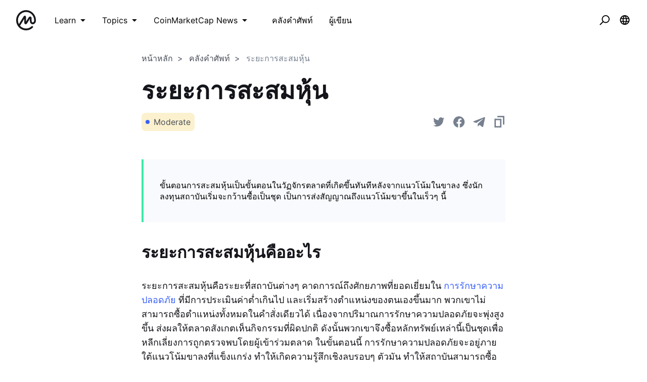

--- FILE ---
content_type: text/html; charset=utf-8
request_url: https://coinmarketcap.com/academy/th/glossary/accumulation-phase
body_size: 36896
content:
<!DOCTYPE html><html lang="th"><head><meta charSet="utf-8"/><meta name="twitter:card" content="summary_large_image"/><meta name="twitter:site" content="@CoinMarketCap"/><meta name="twitter:creator" content="@CoinMarketCap"/><meta property="og:image:alt" content="CoinMarketCap Academy"/><meta property="og:site_name" content="CoinMarketCap Academy"/><script>window.dataLayer = window.dataLayer || [];
function gtag(){dataLayer.push(arguments);}
gtag('js', new Date());

gtag('config', 'UA-40475998-1');</script><meta name="viewport" content="width=device-width, initial-scale=1.0"/><link rel="preconnect" href="https://api.coinmarketcap.com/alexandria/api"/><link rel="preconnect" href="https://academy-public.coinmarketcap.com"/><link rel="shortcut icon" href="https://coinmarketcap.com/academy/images/ico/favicon.ico"/><link rel="icon" type="image/x-icon" sizes="16x16 32x32" href="https://coinmarketcap.com/academy/images/ico/favicon.ico"/><link rel="icon" sizes="32x32" href="https://coinmarketcap.com/academy/images/ico/favicon-32.png"/><link rel="icon" sizes="192x192" href="https://coinmarketcap.com/academy/images/ico/favicon-192.png"/><link rel="manifest" href="/manifest.json"/><meta name="theme-color" content="#2e2e2e"/><meta name="apple-mobile-web-app-capable" content="yes"/><meta name="apple-mobile-web-app-status-bar-style" content="black-translucent"/><meta name="ahrefs-site-verification" content="86f2f08131d8239e3a4d73b0179d556eae74fa62209b410a64ff348f74e711ea"/><meta name="google-site-verification" content="wyJEt1aEuf8X_of3aofK_Tl5WprWou38Ze4o3ZeeGts"/><meta name="naver-site-verification" content="e70af2cacdaf993fe72ef9fd208822bbebc2e028"/><meta name="yandex-verification" content="7e56260ff92b3c3f"/><script>
(function(h,o,t,j,a,r){
    h.hj=h.hj||function(){(h.hj.q=h.hj.q||[]).push(arguments)};
    h._hjSettings={hjid:1060636,hjsv:6};
    a=o.getElementsByTagName('head')[0];
    r=o.createElement('script');r.async=1;
    r.src=t+h._hjSettings.hjid+j+h._hjSettings.hjsv;
    a.appendChild(r);
})(window,document,'https://static.hotjar.com/c/hotjar-','.js?sv=');
</script><script charSet="UTF-8">var projectName="cmc",sensors=window.sensorsDataAnalytic201505;!function(e){var t=e.sdk_url,r=e.name,s=window,n=document,a="script",c=null,o=null;if(void 0!==s.sensorsDataAnalytic201505)return!1;s.sensorsDataAnalytic201505=r,s[r]=s[r]||function(e){return function(){(s[r]._q=s[r]._q||[]).push([e,arguments])}};for(var i=["track","quick","register","registerPage","registerOnce","clearAllRegister","trackSignup","trackAbtest","setProfile","setOnceProfile","appendProfile","incrementProfile","deleteProfile","unsetProfile","identify","login","logout","trackLink"],l=0;l<i.length;l++)s[r][i[l]]=s[r].call(null,i[l]);s[r]._t||(c=n.createElement(a),o=n.getElementsByTagName(a)[0],c.async=1,c.src=t,c.setAttribute("charset","UTF-8"),s[r].para=e,o.parentNode.insertBefore(c,o))}({sdk_url:"https://cdn.jsdelivr.net/npm/sa-sdk-javascript@1.23.1/sensorsdata.min.js",name:"sensors",web_url:"https://anylysis.sasdconsoles.com/?project="+projectName,server_url:"https://sensors.saasexch.com/sa?project="+projectName,is_track_single_page:!0,use_client_time:!0,send_type:"beacon",app_js_bridge:!0,show_log:!1,heatmap:{scroll_notice_map:"scroll_notice_map",collect_tags:{div:!0}}});sensors.registerPage({ df_5:function(){try{return localStorage.getItem("continuousUid")}catch(e){console.error(e)}}});</script><link rel="alternate" hrefLang="x-default" href="https://coinmarketcap.com/academy/glossary/accumulation-phase"/><link rel="alternate" hrefLang="vi" href="https://coinmarketcap.com/academy/vi/glossary/accumulation-phase"/><link rel="alternate" hrefLang="es" href="https://coinmarketcap.com/academy/es/glossary/accumulation-phase"/><link rel="alternate" hrefLang="de" href="https://coinmarketcap.com/academy/de/glossary/accumulation-phase"/><link rel="alternate" hrefLang="id" href="https://coinmarketcap.com/academy/id/glossary/accumulation-phase"/><link rel="alternate" hrefLang="pt" href="https://coinmarketcap.com/academy/pt/glossary/accumulation-phase"/><link rel="alternate" hrefLang="th" href="https://coinmarketcap.com/academy/th/glossary/accumulation-phase"/><link rel="alternate" hrefLang="tr" href="https://coinmarketcap.com/academy/tr/glossary/accumulation-phase"/><link rel="alternate" hrefLang="ru" href="https://coinmarketcap.com/academy/ru/glossary/accumulation-phase"/><link rel="alternate" hrefLang="en" href="https://coinmarketcap.com/academy/glossary/accumulation-phase"/><link rel="alternate" hrefLang="uk" href="https://coinmarketcap.com/academy/uk/glossary/accumulation-phase"/><title>ระยะการสะสมหุ้น Definition | CoinMarketCap</title><meta name="robots" content="index,follow"/><meta name="googlebot" content="index,follow"/><meta name="description" content="ขั้นตอนการสะสมหุ้นเป็นขั้นตอนในวัฏจักรตลาดที่เกิดขึ้นทันทีหลังจากแนวโน้มในขาลง ซึ่งนักลงทุนสถาบันเริ่มจะกว้านซื้อเป็นชุด เป็นการส่งสัญญาณถึงแนวโน้มขาขึ้นในเร็วๆ นี้"/><meta property="og:url" content="https://coinmarketcap.com/academy/th/glossary/accumulation-phase"/><meta property="og:type" content="glossary"/><meta property="og:title" content="ระยะการสะสมหุ้น Definition | CoinMarketCap"/><meta property="og:description" content="ขั้นตอนการสะสมหุ้นเป็นขั้นตอนในวัฏจักรตลาดที่เกิดขึ้นทันทีหลังจากแนวโน้มในขาลง ซึ่งนักลงทุนสถาบันเริ่มจะกว้านซื้อเป็นชุด เป็นการส่งสัญญาณถึงแนวโน้มขาขึ้นในเร็วๆ นี้"/><meta property="og:image" content="https://coinmarketcap.com/academy/images/meta/alexandria-2.jpg"/><link rel="canonical" href="https://coinmarketcap.com/academy/th/glossary/accumulation-phase"/><meta name="robots" content="max-image-preview:large"/><script>
    (function() {
        var _sf_async_config = window._sf_async_config = (window._sf_async_config || {});
        _sf_async_config.uid = 66377;
        _sf_async_config.domain = "coinmarketcap.com";
        _sf_async_config.path = window && window.location && (window.location.host + window.location.pathname);
        _sf_async_config.flickerControl = false;
        _sf_async_config.sections = "Glossary";
        function loadChartbeat() {
            var e = document.createElement('script');
            var n = document.getElementsByTagName('script')[0];
            e.type = 'text/javascript';
            e.async = true;
            e.src = '//static.chartbeat.com/js/chartbeat.js';
            n.parentNode.insertBefore(e, n);
        }
        loadChartbeat();
      })();
  </script><script type="application/ld+json">{
    "@context": "https://schema.org",
    "@type": "Article",
    "mainEntityOfPage": {
      "@type": "WebPage",
      "@id": "https://coinmarketcap.com/academy/th/glossary/accumulation-phase"
    },
    "headline": "ระยะการสะสมหุ้น Definition",
    "image": [
      "https://coinmarketcap.com/academy/images/meta/alexandria-2.jpg"
     ],
    "datePublished": "2022-06-21T12:32:01.000Z",
    "dateModified": "2023-04-19T07:32:04.064Z",
    "author": {"@type": "Person","name": "CoinMarketCap"},
    "publisher": {
      "@type": "Organization",
      "name": "CoinMarketCap",
      "logo": {
        "@type": "ImageObject",
        "url": "https://coinmarketcap.com/apple-touch-icon.png"
      }
    },
    "description": "ขั้นตอนการสะสมหุ้นเป็นขั้นตอนในวัฏจักรตลาดที่เกิดขึ้นทันทีหลังจากแนวโน้มในขาลง ซึ่งนักลงทุนสถาบันเริ่มจะกว้านซื้อเป็นชุด เป็นการส่งสัญญาณถึงแนวโน้มขาขึ้นในเร็วๆ นี้"
  }</script><meta name="next-head-count" content="48"/><link rel="preload" href="/academy/fonts/inter/Inter-Light.woff2" as="font" type="font/woff2" crossorigin="anonymous"/><link rel="preload" href="/academy/fonts/inter/Inter-Regular-new.woff2" as="font" type="font/woff2" crossorigin="anonymous"/><link rel="preload" href="/academy/fonts/inter/Inter-Medium-new.woff2" as="font" type="font/woff2" crossorigin="anonymous"/><link rel="preload" href="/academy/fonts/inter/Inter-SemiBold-new.woff2" as="font" type="font/woff2" crossorigin="anonymous"/><link rel="preload" href="/academy/_next/static/css/d812022ecc6dd742.css" as="style"/><link rel="stylesheet" href="/academy/_next/static/css/d812022ecc6dd742.css" data-n-p=""/><noscript data-n-css=""></noscript><script defer="" nomodule="" src="/academy/_next/static/chunks/polyfills-c67a75d1b6f99dc8.js"></script><script src="/academy/_next/static/chunks/webpack-d71eb689cc8b029c.js" defer=""></script><script src="/academy/_next/static/chunks/framework-79bce4a3a540b080.js" defer=""></script><script src="/academy/_next/static/chunks/main-8bdf0f52bb8e5f2f.js" defer=""></script><script src="/academy/_next/static/chunks/pages/_app-edd7ddbb38071a06.js" defer=""></script><script src="/academy/_next/static/chunks/7333-208862063e788035.js" defer=""></script><script src="/academy/_next/static/chunks/1216-adf5b65e656b6355.js" defer=""></script><script src="/academy/_next/static/chunks/8852-fd471e3425bb32c2.js" defer=""></script><script src="/academy/_next/static/chunks/1869-eae5d944b2c0ca81.js" defer=""></script><script src="/academy/_next/static/chunks/8309-a3d53741d9546e4e.js" defer=""></script><script src="/academy/_next/static/chunks/6951-96d082638485567b.js" defer=""></script><script src="/academy/_next/static/chunks/pages/glossary/%5Bslug%5D-9fc56bb0c5a28866.js" defer=""></script><script src="/academy/_next/static/1qDefh8ULEQIWSFZvBD4e/_buildManifest.js" defer=""></script><script src="/academy/_next/static/1qDefh8ULEQIWSFZvBD4e/_ssgManifest.js" defer=""></script><style data-styled="" data-styled-version="5.2.1">.cKSfzR{color:#000;width:20px;height:20px;}/*!sc*/
.guyNMq{color:#000;width:32px;}/*!sc*/
.uqPkp{vertical-align:middle;color:#000;width:32px;height:intrinsic;}/*!sc*/
.dLcezr{font-size:18px;color:#000;font-weight:400;line-height:1.45;}/*!sc*/
.kCeqsc{vertical-align:middle;width:20px;}/*!sc*/
.kmkzFK{width:20px;height:20px;}/*!sc*/
.gmJjjk{padding:8px;max-height:none;}/*!sc*/
@media screen and (min-width:768px){.gmJjjk{max-height:400px;}}/*!sc*/
@media screen and (min-width:1200px){.gmJjjk{max-height:400px;}}/*!sc*/
.jZXIMD{color:#FFFFFF;-webkit-box-pack:justify;-webkit-justify-content:space-between;-ms-flex-pack:justify;justify-content:space-between;width:100%;margin-left:24px;-webkit-flex:1;-ms-flex:1;flex:1;display:none;}/*!sc*/
@media screen and (min-width:768px){.jZXIMD{display:none;}}/*!sc*/
@media screen and (min-width:1200px){.jZXIMD{display:block;}}/*!sc*/
.eBAqEu{width:12px;margin-left:8px;}/*!sc*/
.hGITez{padding:8px;}/*!sc*/
.bRtkcJ{font-size:16px;color:#000;font-weight:400;line-height:1.45;}/*!sc*/
.ecKBcM{vertical-align:middle;width:24px;height:24px;}/*!sc*/
.dCEoLC{max-width:752px;padding-top:24px;padding-bottom:24px;padding-left:16px;padding-right:16px;}/*!sc*/
.byJUJo{color:#14151A;font-size:16px;font-weight:400;line-height:1.45;}/*!sc*/
.cnOLEs{margin-bottom:16px;color:#14151A;font-size:16px;font-weight:600;line-height:1.45;}/*!sc*/
.ddEydi{margin-right:16px;}/*!sc*/
.blnIOn{background-color:#3861FB;}/*!sc*/
.jvVtgT{-webkit-align-items:center;-webkit-box-align:center;-ms-flex-align:center;align-items:center;-webkit-box-pack:center;-webkit-justify-content:center;-ms-flex-pack:center;justify-content:center;}/*!sc*/
.koUmyx{padding-top:40px;padding-bottom:40px;padding-left:32px;padding-right:32px;margin-top:40px;margin-bottom:40px;font-size:16px;}/*!sc*/
.iLpgJa{margin-bottom:32px;color:#14151A;font-size:16px;font-weight:600;line-height:1.45;}/*!sc*/
.kVrfYF{overflow-wrap:break-word;margin-bottom:24px;font-size:16px;line-height:1.6;color:#14151A;font-weight:400;}/*!sc*/
@media screen and (min-width:768px){.kVrfYF{margin-bottom:32px;font-size:18px;}}/*!sc*/
.gbfvns{color:#3861FB;font-size:16px;font-weight:400;line-height:1.45;}/*!sc*/
@media screen and (min-width:768px){.gbfvns{font-size:18px;}}/*!sc*/
.kA-dzTb{max-width:1136px;padding-top:24px;padding-bottom:24px;padding-left:16px;padding-right:16px;}/*!sc*/
.bwxocM{vertical-align:middle;width:24px;}/*!sc*/
.hWhllA{padding-left:4px;padding-right:4px;padding-top:16px;padding-bottom:16px;}/*!sc*/
.imqeFl{display:block;padding-bottom:24px;}/*!sc*/
.dGqbKE{-webkit-flex:1;-ms-flex:1;flex:1;}/*!sc*/
.ipBzhV{margin-bottom:16px;}/*!sc*/
.eWLPK{color:#14151A;font-size:16px;font-weight:600;line-height:1.45;}/*!sc*/
.kYZXU{color:#58667E;font-size:14px;margin-bottom:32px;font-weight:400;line-height:1.45;}/*!sc*/
.hSoJRN{color:#3861FB;font-size:14px;font-weight:600;line-height:1.45;}/*!sc*/
.jKSHrp{max-width:1200px;padding-top:24px;padding-bottom:24px;padding-left:16px;padding-right:16px;}/*!sc*/
.iCRjms{padding-top:56px;padding-bottom:56px;background-color:#F5F5F5;}/*!sc*/
.bFOiFL{font-size:16px;text-align:center;color:#3861FB;margin-bottom:24px;font-weight:400;line-height:1.45;}/*!sc*/
@media screen and (min-width:768px){.bFOiFL{text-align:left;}}/*!sc*/
@media screen and (min-width:1200px){.bFOiFL{font-size:18px;}}/*!sc*/
.epLOPA{font-size:24px;margin-bottom:8px;text-align:center;line-height:1.2;color:#14151A;font-weight:600;}/*!sc*/
@media screen and (min-width:768px){.epLOPA{text-align:left;}}/*!sc*/
@media screen and (min-width:1200px){.epLOPA{font-size:32px;}}/*!sc*/
data-styled.g1[id="sc-bdfBwQ"]{content:"cKSfzR,guyNMq,uqPkp,dLcezr,kCeqsc,kmkzFK,gmJjjk,jZXIMD,eBAqEu,hGITez,bRtkcJ,ecKBcM,dCEoLC,byJUJo,cnOLEs,ddEydi,blnIOn,jvVtgT,koUmyx,iLpgJa,kVrfYF,gbfvns,kA-dzTb,bwxocM,hWhllA,imqeFl,dGqbKE,ipBzhV,eWLPK,kYZXU,hSoJRN,jKSHrp,iCRjms,bFOiFL,epLOPA,"}/*!sc*/
.inJjsD{position:relative;height:80px;-webkit-box-pack:justify;-webkit-justify-content:space-between;-ms-flex-pack:justify;justify-content:space-between;-webkit-align-items:center;-webkit-box-align:center;-ms-flex-align:center;align-items:center;background-color:#ffffff;padding-left:16px;padding-right:16px;display:-webkit-box;display:-webkit-flex;display:-ms-flexbox;display:flex;}/*!sc*/
@media screen and (min-width:768px){.inJjsD{padding-left:24px;padding-right:24px;}}/*!sc*/
.fBYRBQ{display:-webkit-box;display:-webkit-flex;display:-ms-flexbox;display:flex;-webkit-align-items:center;-webkit-box-align:center;-ms-flex-align:center;align-items:center;display:-webkit-box;display:-webkit-flex;display:-ms-flexbox;display:flex;}/*!sc*/
@media screen and (min-width:768px){.fBYRBQ{display:-webkit-box;display:-webkit-flex;display:-ms-flexbox;display:flex;}}/*!sc*/
@media screen and (min-width:1200px){.fBYRBQ{display:none;}}/*!sc*/
.jUEeyM{-webkit-box-pack:justify;-webkit-justify-content:space-between;-ms-flex-pack:justify;justify-content:space-between;margin-bottom:24px;-webkit-align-items:center;-webkit-box-align:center;-ms-flex-align:center;align-items:center;display:-webkit-box;display:-webkit-flex;display:-ms-flexbox;display:flex;}/*!sc*/
.kupqjK{-webkit-box-pack:justify;-webkit-justify-content:space-between;-ms-flex-pack:justify;justify-content:space-between;margin-bottom:0;-webkit-align-items:center;-webkit-box-align:center;-ms-flex-align:center;align-items:center;display:-webkit-box;display:-webkit-flex;display:-ms-flexbox;display:flex;}/*!sc*/
.irrFZf{-webkit-box-pack:justify;-webkit-justify-content:space-between;-ms-flex-pack:justify;justify-content:space-between;margin-top:24px;margin-bottom:24px;-webkit-align-items:center;-webkit-box-align:center;-ms-flex-align:center;align-items:center;display:-webkit-box;display:-webkit-flex;display:-ms-flexbox;display:flex;}/*!sc*/
.kSSfgv{-webkit-align-items:center;-webkit-box-align:center;-ms-flex-align:center;align-items:center;display:-webkit-box;display:-webkit-flex;display:-ms-flexbox;display:flex;}/*!sc*/
.leStXf{color:#000;margin-right:32px;-webkit-align-items:center;-webkit-box-align:center;-ms-flex-align:center;align-items:center;display:-webkit-box;display:-webkit-flex;display:-ms-flexbox;display:flex;}/*!sc*/
.cZWuHU{-webkit-box-pack:center;-webkit-justify-content:center;-ms-flex-pack:center;justify-content:center;padding-left:16px;padding-right:16px;padding-top:16px;padding-bottom:16px;-webkit-align-items:center;-webkit-box-align:center;-ms-flex-align:center;align-items:center;display:-webkit-box;display:-webkit-flex;display:-ms-flexbox;display:flex;}/*!sc*/
.kAuvPc{-webkit-box-pack:center;-webkit-justify-content:center;-ms-flex-pack:center;justify-content:center;margin-left:16px;margin-right:16px;-webkit-align-items:center;-webkit-box-align:center;-ms-flex-align:center;align-items:center;display:-webkit-box;display:-webkit-flex;display:-ms-flexbox;display:flex;}/*!sc*/
.cHCQYY{-webkit-flex:1;-ms-flex:1;flex:1;-webkit-align-items:center;-webkit-box-align:center;-ms-flex-align:center;align-items:center;display:-webkit-box;display:-webkit-flex;display:-ms-flexbox;display:flex;}/*!sc*/
.jzoMnb{text-stroke-width:1px;margin-bottom:16px;-webkit-align-items:center;-webkit-box-align:center;-ms-flex-align:center;align-items:center;display:-webkit-box;display:-webkit-flex;display:-ms-flexbox;display:flex;}/*!sc*/
@media screen and (min-width:768px){.jzoMnb{margin-bottom:24px;}}/*!sc*/
.dXgtKz{-webkit-box-pack:justify;-webkit-justify-content:space-between;-ms-flex-pack:justify;justify-content:space-between;margin-bottom:32px;-webkit-align-items:center;-webkit-box-align:center;-ms-flex-align:center;align-items:center;display:-webkit-box;display:-webkit-flex;display:-ms-flexbox;display:flex;}/*!sc*/
@media screen and (min-width:768px){.dXgtKz{margin-bottom:56px;}}/*!sc*/
.uhZXX{-webkit-flex-direction:column;-ms-flex-direction:column;flex-direction:column;-webkit-align-items:center;-webkit-box-align:center;-ms-flex-align:center;align-items:center;display:-webkit-box;display:-webkit-flex;display:-ms-flexbox;display:flex;}/*!sc*/
.epuMYd{padding:16px;-webkit-flex-direction:column;-ms-flex-direction:column;flex-direction:column;-webkit-align-items:start;-webkit-box-align:start;-ms-flex-align:start;align-items:start;height:100%;display:-webkit-box;display:-webkit-flex;display:-ms-flexbox;display:flex;}/*!sc*/
.hFwcgf{-webkit-box-pack:center;-webkit-justify-content:center;-ms-flex-pack:center;justify-content:center;-webkit-align-items:center;-webkit-box-align:center;-ms-flex-align:center;align-items:center;display:-webkit-box;display:-webkit-flex;display:-ms-flexbox;display:flex;}/*!sc*/
data-styled.g2[id="sc-gsTCUz"]{content:"inJjsD,fBYRBQ,jUEeyM,kupqjK,irrFZf,kSSfgv,leStXf,cZWuHU,kAuvPc,cHCQYY,jzoMnb,dXgtKz,uhZXX,epuMYd,hFwcgf,"}/*!sc*/
.cCzBkx{-webkit-align-items:center;-webkit-box-align:center;-ms-flex-align:center;align-items:center;border:1px solid transparent;border-radius:4px;display:-webkit-inline-box;display:-webkit-inline-flex;display:-ms-inline-flexbox;display:inline-flex;font-weight:500;-webkit-box-pack:center;-webkit-justify-content:center;-ms-flex-pack:center;justify-content:center;white-space:nowrap;outline:0;font-size:16px;height:48px;line-height:24px;padding-left:16px;padding-right:16px;background-image:linear-gradient(180deg,#3861FB 0%,#3861FB 100%);color:#fff;border-width:0;}/*!sc*/
.cCzBkx:hover{cursor:pointer;}/*!sc*/
.cCzBkx:focus{box-shadow:0 0 0 2px #222531;}/*!sc*/
.cCzBkx:disabled{cursor:not-allowed;}/*!sc*/
.cCzBkx:hover:not(:disabled){background-image:linear-gradient(180deg,#3861FB 0%,#3861FB 100%);}/*!sc*/
.cCzBkx:active:not(:disabled){background-image:linear-gradient(180deg,#3861FB 0%,#3861FB 100%);}/*!sc*/
.cCzBkx:focus{background-image:linear-gradient(180deg,#3861FB 0%,#3861FB 100%);}/*!sc*/
.cCzBkx:disabled{background-image:none;background-color:linear-gradient(180deg,#3861FB 0%,#3861FB 100%);color:#fff;}/*!sc*/
data-styled.g3[id="Button__StyledButton-sc-1kvh4an-0"]{content:"cCzBkx,"}/*!sc*/
.khdEkh{margin:auto;}/*!sc*/
data-styled.g8[id="Container-sc-4c5vqs-0"]{content:"khdEkh,"}/*!sc*/
.eYLPhT{display:grid;grid-template-columns:1fr;grid-gap:8px;grid-template-rows:auto;}/*!sc*/
@media screen and (min-width:768px){}/*!sc*/
@media screen and (min-width:1200px){.eYLPhT{grid-template-columns:1fr;}}/*!sc*/
.hhlnuT{display:grid;grid-template-columns:1fr 1fr;grid-template-rows:auto;}/*!sc*/
.hfyApF{display:grid;grid-template-columns:repeat(4,1fr);grid-gap:16px;grid-template-rows:auto;}/*!sc*/
data-styled.g9[id="Grid-sc-3uwl3g-0"]{content:"eYLPhT,hhlnuT,hfyApF,"}/*!sc*/
.bjHQTa{font-size:32px;line-height:40px;word-break:break-word;}/*!sc*/
@media screen and (min-width:768px){.bjHQTa{font-size:48px;line-height:56px;}}/*!sc*/
.ehzvDo{font-size:32px;line-height:40px;word-break:break-word;}/*!sc*/
.gYQtxK{font-size:24px;line-height:32px;word-break:break-word;}/*!sc*/
.dAnDNe{word-break:break-word;}/*!sc*/
data-styled.g13[id="Heading-juwhnu-0"]{content:"bjHQTa,ehzvDo,gYQtxK,dAnDNe,"}/*!sc*/
.bBRENP{background-color:#ffffff;border-radius:4px;box-shadow:0px 0px 1px rgba(0,0,0,0.1),0px 3px 6px rgba(0,0,0,0.04),0px 1px 2px rgba(0,0,0,0.04);position:relative;}/*!sc*/
data-styled.g25[id="Dropdown__Menu-egbkvi-0"]{content:"bBRENP,"}/*!sc*/
.dpplru{display:none;position:absolute;width:-webkit-max-content;width:-moz-max-content;width:max-content;z-index:1000;bottom:100%;left:auto;padding:0 0 16px 0;right:auto;top:auto;}/*!sc*/
@media screen and (min-width:768px){.dpplru{bottom:auto;left:auto;padding:16px 0 0 0;right:auto;top:100%;}}/*!sc*/
.gaITVH{display:none;position:absolute;width:-webkit-max-content;width:-moz-max-content;width:max-content;z-index:1000;bottom:auto;left:auto;padding:16px 0 0 0;right:auto;top:100%;}/*!sc*/
.jrosAA{display:none;position:absolute;width:-webkit-max-content;width:-moz-max-content;width:max-content;z-index:1000;bottom:auto;left:auto;padding:16px 0 0 0;right:0;top:100%;}/*!sc*/
data-styled.g26[id="Dropdown__DropdownWrapper-egbkvi-1"]{content:"dpplru,gaITVH,jrosAA,"}/*!sc*/
.iOZaIg{display:-webkit-inline-box;display:-webkit-inline-flex;display:-ms-inline-flexbox;display:inline-flex;position:relative;}/*!sc*/
.iOZaIg:after{border-color:transparent;border-style:solid;border-width:8px;content:"";display:none;height:0;position:absolute;-webkit-transform:translate(rotate(-45deg));-ms-transform:translate(rotate(-45deg));transform:translate(rotate(-45deg));-webkit-transform-origin:0 0;-ms-transform-origin:0 0;transform-origin:0 0;width:0;z-index:1001;}/*!sc*/
.iOZaIg:hover::after,.iOZaIg:focus-within::after{border-color:#FFFFFF transparent transparent transparent;bottom:100%;display:block;-webkit-filter:drop-shadow(0px 2px 1px rgba(0,0,0,0.1));filter:drop-shadow(0px 2px 1px rgba(0,0,0,0.1));left:50%;margin-left:-8px;right:auto;top:auto;}/*!sc*/
@media screen and (min-width:768px){.iOZaIg:hover::after,.iOZaIg:focus-within::after{bottom:auto;border-color:transparent transparent #FFFFFF transparent;display:block;-webkit-filter:drop-shadow(0px -1px 1px rgba(0,0,0,0.1));filter:drop-shadow(0px -1px 1px rgba(0,0,0,0.1));left:50%;margin-left:-8px;right:auto;top:100%;}}/*!sc*/
.iOZaIg:hover .Dropdown__DropdownWrapper-egbkvi-1,.iOZaIg:focus-within .Dropdown__DropdownWrapper-egbkvi-1,.iOZaIg.wrapper--open .Dropdown__DropdownWrapper-egbkvi-1{display:block;}/*!sc*/
.hjcGbS{display:-webkit-inline-box;display:-webkit-inline-flex;display:-ms-inline-flexbox;display:inline-flex;position:relative;}/*!sc*/
.hjcGbS:after{border-color:transparent;border-style:solid;border-width:8px;content:"";display:none;height:0;position:absolute;-webkit-transform:translate(rotate(-45deg));-ms-transform:translate(rotate(-45deg));transform:translate(rotate(-45deg));-webkit-transform-origin:0 0;-ms-transform-origin:0 0;transform-origin:0 0;width:0;z-index:1001;}/*!sc*/
.hjcGbS:hover::after,.hjcGbS:focus-within::after{bottom:auto;border-color:transparent transparent #FFFFFF transparent;display:block;-webkit-filter:drop-shadow(0px -1px 1px rgba(0,0,0,0.1));filter:drop-shadow(0px -1px 1px rgba(0,0,0,0.1));left:50%;margin-left:-8px;right:auto;top:100%;}/*!sc*/
.hjcGbS:hover .Dropdown__DropdownWrapper-egbkvi-1,.hjcGbS:focus-within .Dropdown__DropdownWrapper-egbkvi-1,.hjcGbS.wrapper--open .Dropdown__DropdownWrapper-egbkvi-1{display:block;}/*!sc*/
data-styled.g27[id="Dropdown__Wrapper-egbkvi-2"]{content:"iOZaIg,hjcGbS,"}/*!sc*/
.dpewDd{-webkit-align-items:center;-webkit-box-align:center;-ms-flex-align:center;align-items:center;border-radius:8px;display:-webkit-inline-box;display:-webkit-inline-flex;display:-ms-inline-flexbox;display:inline-flex;-webkit-box-pack:center;-webkit-justify-content:center;-ms-flex-pack:center;justify-content:center;padding:0 8px;font-size:16px;height:36px;background-color:rgba(240,185,11,0.2);color:#474D57;}/*!sc*/
data-styled.g28[id="Label__StyledLabel-sc-1t4rrpc-0"]{content:"dpewDd,"}/*!sc*/
.jmfAe{-webkit-align-items:center;-webkit-box-align:center;-ms-flex-align:center;align-items:center;background-color:transparent;border:0;border-radius:4px;color:#000;cursor:pointer;display:-webkit-box;display:-webkit-flex;display:-ms-flexbox;display:flex;height:40px;-webkit-box-pack:center;-webkit-justify-content:center;-ms-flex-pack:center;justify-content:center;outline:0;padding:0;width:40px;}/*!sc*/
.jmfAe:hover{background-color:#ccc;}/*!sc*/
.jmfAe:focus{box-shadow:0 0 0 2px #3861FB;}/*!sc*/
data-styled.g31[id="NavButton-sc-1sr7lbk-0"]{content:"jmfAe,"}/*!sc*/
.gitnvH{position:fixed;top:80px;right:16px;max-height:100%;max-width:343px;width:100%;pointer-events:none;}/*!sc*/
data-styled.g32[id="notification__NotificationContainer-ru7pbh-0"]{content:"gitnvH,"}/*!sc*/
.hQeyNG{width:60px;display:-webkit-box;display:-webkit-flex;display:-ms-flexbox;display:flex;-webkit-align-items:center;-webkit-box-align:center;-ms-flex-align:center;align-items:center;}/*!sc*/
.hQeyNG svg{height:40px;display:block;}/*!sc*/
.hQeyNG svg:first-child{padding-right:8px;}/*!sc*/
.hQeyNG svg:last-child{padding-left:8px;}/*!sc*/
data-styled.g34[id="Logo__SvgContainer-hxzlkl-0"]{content:"hQeyNG,"}/*!sc*/
.iOKdEn{display:-webkit-box;display:-webkit-flex;display:-ms-flexbox;display:flex;-webkit-align-items:center;-webkit-box-align:center;-ms-flex-align:center;align-items:center;border-radius:8px;padding:16px;background:transparent;color:#000;}/*!sc*/
.iOKdEn:hover{background:#000;color:#fff;}/*!sc*/
@media screen and (max-width:767px){.iOKdEn:hover{background:inherit;color:inherit;}}/*!sc*/
data-styled.g36[id="ListCTA__Link-rp0q6e-0"]{content:"iOKdEn,"}/*!sc*/
@media screen and (max-width:1200px){.iSSjsx{color:#ffffff;background-color:#ffffff;width:50px;height:50px;}.iSSjsx:hover{background-color:#F5F5F5;}}/*!sc*/
data-styled.g38[id="LanguageSwitcher__Button-sc-1rgi4yk-0"]{content:"iSSjsx,"}/*!sc*/
.cZFSA-d{padding:16px 24px;}/*!sc*/
data-styled.g39[id="MainPanel__Container-dujdt9-0"]{content:"cZFSA-d,"}/*!sc*/
.ljOoWA{background:#ffffff;padding:16px 24px 80px 24px;}/*!sc*/
data-styled.g40[id="MainPanel__ListContainer-dujdt9-1"]{content:"ljOoWA,"}/*!sc*/
.cIKCMm:hover{background-color:#f8fafd;}/*!sc*/
data-styled.g41[id="Navbar__MenuItem-zbdsw1-0"]{content:"cIKCMm,"}/*!sc*/
.jabPmx{position:fixed;background:#ffffff;top:0;right:-375px;width:100%;max-width:375px;height:100vh;overflow-y:auto;-webkit-transition:right 0.4s;transition:right 0.4s;z-index:11;}/*!sc*/
data-styled.g44[id="Panel__Wrapper-rgznpu-0"]{content:"jabPmx,"}/*!sc*/
.jtlwNr{display:-webkit-box;display:-webkit-flex;display:-ms-flexbox;display:flex;-webkit-box-pack:justify;-webkit-justify-content:space-between;-ms-flex-pack:justify;justify-content:space-between;padding:16px 24px;background:#ffffff;}/*!sc*/
data-styled.g45[id="Panel__Header-rgznpu-1"]{content:"jtlwNr,"}/*!sc*/
.hbrKEE{display:none;}/*!sc*/
data-styled.g47[id="Navbar__Input-midvey-1"]{content:"hbrKEE,"}/*!sc*/
.LHhmf{margin-left:8px;}/*!sc*/
data-styled.g48[id="Navbar__Label-midvey-2"]{content:"LHhmf,"}/*!sc*/
.fJcvOH{background-color:#fff;display:-webkit-box;display:-webkit-flex;display:-ms-flexbox;display:flex;max-width:375px;overflow:hidden;position:absolute;right:0;top:0;-webkit-transition:width 400ms linear;transition:width 400ms linear;width:0;box-shadow:1px 1px 2px 0 rgb(88 102 126 / 42%),4px 4px 40px 0 rgb(88 102 126 / 28%);margin-top:8px;}/*!sc*/
data-styled.g50[id="SearchForm-sc-1vfffbc-0"]{content:"fJcvOH,"}/*!sc*/
.hZCLgD{background-color:#fff;border:0;color:#000;font-size:20px;width:100%;height:64px;outline:0;padding-left:24px;padding-right:24px;}/*!sc*/
data-styled.g51[id="SearchForm__Input-sc-1vfffbc-1"]{content:"hZCLgD,"}/*!sc*/
.eSLlrc{background-color:transparent;border:0;color:#000;cursor:pointer;height:64px;outline:0;width:64px;}/*!sc*/
data-styled.g52[id="SearchForm__CloseButton-sc-1vfffbc-2"]{content:"eSLlrc,"}/*!sc*/
.cMwSJN{-webkit-flex:1;-ms-flex:1;flex:1;}/*!sc*/
data-styled.g53[id="SearchForm__Label-sc-1vfffbc-3"]{content:"cMwSJN,"}/*!sc*/
.cgHWSS{padding:24px;}/*!sc*/
.cgHWSS footer{background:#12141d;color:#fff;padding:48px;border-radius:16px;display:-webkit-box;display:-webkit-flex;display:-ms-flexbox;display:flex;}/*!sc*/
.cgHWSS footer > *{-webkit-flex:1;-ms-flex:1;flex:1;}/*!sc*/
.cgHWSS .logo svg path{fill:#fff;}/*!sc*/
.cgHWSS .social{display:-webkit-box;display:-webkit-flex;display:-ms-flexbox;display:flex;-webkit-align-items:center;-webkit-box-align:center;-ms-flex-align:center;align-items:center;-webkit-box-pack:center;-webkit-justify-content:center;-ms-flex-pack:center;justify-content:center;}/*!sc*/
.cgHWSS .social > a svg{height:32px;margin:0 12px;}/*!sc*/
.cgHWSS .copyright{display:-webkit-box;display:-webkit-flex;display:-ms-flexbox;display:flex;-webkit-align-items:center;-webkit-box-align:center;-ms-flex-align:center;align-items:center;-webkit-box-pack:end;-webkit-justify-content:flex-end;-ms-flex-pack:end;justify-content:flex-end;}/*!sc*/
@media screen and (max-width:930px){.cgHWSS footer{-webkit-flex-direction:column;-ms-flex-direction:column;flex-direction:column;-webkit-align-items:center;-webkit-box-align:center;-ms-flex-align:center;align-items:center;}.cgHWSS footer > *{padding:16px 0;}}/*!sc*/
data-styled.g55[id="Footer__FooterContainer-sc-1xgrmdq-1"]{content:"cgHWSS,"}/*!sc*/
@font-face{font-family:"Inter";font-style:normal;font-weight:300;font-display:swap;src:url("/academy/fonts/inter/Inter-Light.woff2") format("woff2"),url("/fonts/inter/Inter-Light.woff") format("woff");}/*!sc*/
@font-face{font-family:"Inter";font-style:normal;font-weight:400;font-display:swap;src:url("/academy/fonts/inter/Inter-Regular-new.woff2") format("woff2"),url("/fonts/inter/Inter-Regular-new.woff") format("woff");}/*!sc*/
@font-face{font-family:"Inter";font-style:normal;font-weight:500;font-display:swap;src:url("/academy/fonts/inter/Inter-Medium-new.woff2") format("woff2"),url("/fonts/inter/Inter-Medium-new.woff") format("woff");}/*!sc*/
@font-face{font-family:"Inter";font-style:normal;font-weight:600;font-display:swap;src:url("/academy/fonts/inter/Inter-SemiBold-new.woff2") format("woff2"),url("/fonts/inter/Inter-SemiBold-new.woff") format("woff");}/*!sc*/
:root{--tooltip-border-radius:4px;--tooltip-color:#0B0E11;--tooltip-text-color:#FFFFFF;--tooltip-font-size:12px;--tooltip-move:4px;}/*!sc*/
html,body,div,span,applet,object,iframe,h1,h2,h3,h4,h5,h6,p,blockquote,pre,a,abbr,acronym,address,big,cite,code,del,dfn,em,img,ins,kbd,q,s,samp,small,strike,strong,sub,sup,tt,var,b,u,i,center,dl,dt,dd,ol,ul,li,fieldset,form,label,legend,table,caption,tbody,tfoot,thead,tr,th,td,article,aside,canvas,details,embed,figure,figcaption,footer,header,hgroup,menu,nav,output,ruby,section,summary,time,mark,audio,video{margin:0;padding:0;border:0;font-size:100%;vertical-align:baseline;}/*!sc*/
article,aside,details,figcaption,figure,footer,header,hgroup,menu,nav,section{display:block;}/*!sc*/
body{line-height:1;}/*!sc*/
ol,ul{list-style:disc;list-style-position:inside;}/*!sc*/
blockquote,q{quotes:none;}/*!sc*/
blockquote:before,blockquote:after,q:before,q:after{content:"";content:none;}/*!sc*/
table{border-collapse:collapse;border-spacing:0;}/*!sc*/
*,*::before,*::after{box-sizing:border-box;}/*!sc*/
*{font-family:"Inter","Helvetica Neue",Arial,sans-serif;}/*!sc*/
[role="button"]{cursor:pointer;}/*!sc*/
body{background-color:#FFFFFF;}/*!sc*/
a{color:inherit;-webkit-text-decoration:none;text-decoration:none;}/*!sc*/
.no-scroll{overflow:hidden;}/*!sc*/
svg,img{max-width:100%;height:auto;}/*!sc*/
iframe{max-width:100%;}/*!sc*/
.coverImage{border-radius:16px;}/*!sc*/
amp-img img{object-fit:contain;}/*!sc*/
data-styled.g56[id="sc-global-bMnJLL1"]{content:"sc-global-bMnJLL1,"}/*!sc*/
.huqzPs{border-radius:50%;margin-right:8px;height:8px;width:8px;}/*!sc*/
data-styled.g57[id="DifficultyTag__Dot-yboxuz-0"]{content:"huqzPs,"}/*!sc*/
.dfAoFs{position:relative;}/*!sc*/
.dfAoFs:not(:last-child){color:#474D57;padding-right:32px;}/*!sc*/
.dfAoFs:not(:last-child):after{color:inherit;content:">";position:absolute;right:12px;top:0;}/*!sc*/
.dfAoFs:last-child{color:#76808F;overflow:hidden;text-overflow:ellipsis;white-space:nowrap;}/*!sc*/
data-styled.g69[id="Breadcrumb__Crumb-sc-17hkw6p-0"]{content:"dfAoFs,"}/*!sc*/
.ldGcwa{cursor:pointer;-webkit-box-pack:center;-webkit-justify-content:center;-ms-flex-pack:center;justify-content:center;width:24px;height:24px;-webkit-transition:ease-out 0.2s;transition:ease-out 0.2s;color:#76808F;}/*!sc*/
.ldGcwa:hover{color:#1DA1F2;}/*!sc*/
.ldGcwa svg{width:100%;height:100%;}/*!sc*/
.kINMVY{cursor:pointer;-webkit-box-pack:center;-webkit-justify-content:center;-ms-flex-pack:center;justify-content:center;width:24px;height:24px;-webkit-transition:ease-out 0.2s;transition:ease-out 0.2s;color:#76808F;}/*!sc*/
.kINMVY:hover{color:#4267B2;}/*!sc*/
.kINMVY svg{width:100%;height:100%;}/*!sc*/
.kWcfCj{cursor:pointer;-webkit-box-pack:center;-webkit-justify-content:center;-ms-flex-pack:center;justify-content:center;width:24px;height:24px;-webkit-transition:ease-out 0.2s;transition:ease-out 0.2s;color:#76808F;}/*!sc*/
.kWcfCj:hover{color:#0088cc;}/*!sc*/
.kWcfCj svg{width:100%;height:100%;}/*!sc*/
.sHTpX{cursor:pointer;-webkit-box-pack:center;-webkit-justify-content:center;-ms-flex-pack:center;justify-content:center;width:24px;height:24px;-webkit-transition:ease-out 0.2s;transition:ease-out 0.2s;color:#76808F;}/*!sc*/
.sHTpX:hover{color:black;}/*!sc*/
.sHTpX svg{width:100%;height:100%;}/*!sc*/
data-styled.g70[id="SocialLink__IconWrapper-sc-1toayxk-0"]{content:"ldGcwa,kINMVY,kWcfCj,sHTpX,"}/*!sc*/
.eTIkUK{border-left:4px solid #3ce9a8;background:#f8fafd;line-height:1.4;}/*!sc*/
data-styled.g72[id="GlossaryContent__SummaryBox-k7dren-0"]{content:"eTIkUK,"}/*!sc*/
.gRgJsG:hover{-webkit-text-decoration:none;text-decoration:none;}/*!sc*/
data-styled.g73[id="Title__StyledTitle-sc-6yi3ll-0"]{content:"gRgJsG,"}/*!sc*/
.gxJJyQ a{border-radius:16px;}/*!sc*/
.gxJJyQ a:hover{background:#F7F8F8;}/*!sc*/
data-styled.g75[id="GlossaryCard__Wrapper-olpfv3-0"]{content:"gxJJyQ,"}/*!sc*/
.fQroEF{cursor:pointer;background:transparent;border:0;padding:0;color:#76808F;}/*!sc*/
data-styled.g76[id="Controls__Button-dqlwmp-0"]{content:"fQroEF,"}/*!sc*/
.dHSKwc{width:14px;height:14px;border-radius:50%;background:#F5F5F5;}/*!sc*/
.dHSKwc.glide__bullet--active{background:#3861FB;}/*!sc*/
data-styled.g77[id="Controls__Bullet-dqlwmp-1"]{content:"dHSKwc,"}/*!sc*/
.hLEHRj{display:-webkit-box;display:-webkit-flex;display:-ms-flexbox;display:flex;-webkit-box-pack:justify;-webkit-justify-content:space-between;-ms-flex-pack:justify;justify-content:space-between;}/*!sc*/
.hLEHRj .Controls__Bullet-dqlwmp-1:not(:last-child){margin-right:8px;}/*!sc*/
data-styled.g78[id="Controls__Wrapper-dqlwmp-2"]{content:"hLEHRj,"}/*!sc*/
.WXGBS{box-shadow:0px 0px 1px rgba(20,21,26,0.1),0px 3px 6px rgba(71,77,87,0.04),0px 1px 2px rgba(20,21,26,0.04);}/*!sc*/
.WXGBS:hover{box-shadow:0px 0px 1px rgba(20,21,26,0.1),0px 7px 14px rgba(71,77,87,0.08),0px 3px 6px rgba(20,21,26,0.08);}/*!sc*/
data-styled.g83[id="GlossaryFooter__Card-sc-1fzncou-0"]{content:"WXGBS,"}/*!sc*/
.pQehZ{padding-left:32px;padding-right:32px;}/*!sc*/
.pQehZ p,.pQehZ h3{text-align:center;}/*!sc*/
.pQehZ .form{margin:24px auto 0;}/*!sc*/
data-styled.g84[id="Newsletter__NewsletterSection-tgkqos-0"]{content:"pQehZ,"}/*!sc*/
</style></head><body data-commit="8d732a2f" data-commit-time="" data-ts="2026-01-24T03:30:25.771Z"><script async="" src="https://www.googletagmanager.com/gtag/js?id=UA-40475998-1"></script><div id="__next" data-reactroot=""><div class="notification__NotificationContainer-ru7pbh-0 gitnvH"><div></div></div><div class="sc-bdfBwQ"><nav class="sc-gsTCUz inJjsD"><div class="Logo__SvgContainer-hxzlkl-0 hQeyNG"><a href="/th/"><svg viewBox="0 0 76.52 77.67" xmlns="http://www.w3.org/2000/svg" color="primary"><path d="M66.54 46.41a4.09 4.09 0 01-4.17.28C60.83 45.82 60 43.78 60 41v-8.52c0-4.09-1.62-7-4.33-7.79-4.58-1.34-8 4.27-9.32 6.38l-8.1 13.11v-16c-.09-3.69-1.29-5.9-3.56-6.56-1.5-.44-3.75-.26-5.94 3.08L10.64 53.77A32 32 0 017 38.83C7 21.31 21 7.06 38.25 7.06s31.3 14.25 31.3 31.77v.18c.17 3.39-.93 6.09-3 7.4zm10-7.57v-.17C76.4 17.32 59.28 0 38.25 0S0 17.42 0 38.83s17.16 38.84 38.25 38.84a37.81 37.81 0 0026-10.36 3.56 3.56 0 00.18-5 3.43 3.43 0 00-4.86-.23A30.93 30.93 0 0115 60l16.3-26.2v12.09c0 5.81 2.25 7.69 4.14 8.24s4.78.17 7.81-4.75l9-14.57c.28-.47.55-.87.79-1.22V41c0 5.43 2.18 9.77 6 11.91a11 11 0 0011.21-.45c4.2-2.73 6.49-7.67 6.25-13.62z" fill="#17181b"></path></svg></a></div><div class="sc-gsTCUz fBYRBQ"><button aria-label="Open search bar" class="NavButton-sc-1sr7lbk-0 jmfAe"><svg viewBox="0 0 22 22" fill="currentColor" xmlns="http://www.w3.org/2000/svg" class="sc-bdfBwQ Svg-sc-17i2kvj-0 cKSfzR"><path d="M13.5 2.57457e-06C11.9038 -0.00124001 10.3396 0.447331 8.98664 1.29429C7.6337 2.14125 6.54681 3.35231 5.85056 4.78864C5.15432 6.22496 4.87691 7.82841 5.05014 9.41517C5.22337 11.0019 5.84023 12.5077 6.82999 13.76L0.299988 20.29L1.70999 21.7L8.23999 15.17C9.30415 16.0093 10.5536 16.5818 11.8841 16.8399C13.2146 17.098 14.5875 17.0341 15.8883 16.6535C17.1891 16.273 18.3799 15.5868 19.3615 14.6523C20.3431 13.7178 21.087 12.5621 21.531 11.2816C21.975 10.0011 22.1062 8.63293 21.9138 7.29136C21.7214 5.9498 21.211 4.67371 20.425 3.5696C19.639 2.46549 18.6003 1.56539 17.3957 0.94443C16.191 0.323466 14.8553 -0.000352271 13.5 2.57457e-06ZM13.5 15C12.2144 15 10.9577 14.6188 9.88878 13.9046C8.81986 13.1903 7.98674 12.1752 7.49477 10.9874C7.0028 9.79973 6.87408 8.49279 7.12488 7.23191C7.37569 5.97104 7.99475 4.81285 8.90379 3.90381C9.81283 2.99477 10.971 2.3757 12.2319 2.1249C13.4928 1.87409 14.7997 2.00282 15.9874 2.49479C17.1751 2.98676 18.1903 3.81988 18.9045 4.8888C19.6188 5.95772 20 7.21442 20 8.5C19.9966 10.2229 19.3107 11.8742 18.0925 13.0925C16.8742 14.3108 15.2229 14.9967 13.5 15Z" fill="currentColor"></path></svg></button><label for="mobileMenuButton" aria-label="Open mobile menu" class="Navbar__Label-midvey-2 LHhmf"><svg viewBox="0 0 24 24" role="button" aria-label="Open mobile menu" fill="currentColor" xmlns="http://www.w3.org/2000/svg" class="sc-bdfBwQ Svg-sc-17i2kvj-0 guyNMq"><path d="M19.5 4.5H4.5V6.5H19.5V4.5Z"></path><path d="M19.5 17.5H4.5V19.5H19.5V17.5Z"></path><path d="M19.5 11H4.5V13H19.5V11Z"></path></svg><input type="checkbox" id="mobileMenuButton" class="Navbar__Input-midvey-1 hbrKEE"/></label><div class="Panel__Wrapper-rgznpu-0 jabPmx"><div class="Panel__Header-rgznpu-1 jtlwNr"><div class="Logo__SvgContainer-hxzlkl-0 hQeyNG"><a href="/th/"><svg viewBox="0 0 76.52 77.67" xmlns="http://www.w3.org/2000/svg" color="primary"><path d="M66.54 46.41a4.09 4.09 0 01-4.17.28C60.83 45.82 60 43.78 60 41v-8.52c0-4.09-1.62-7-4.33-7.79-4.58-1.34-8 4.27-9.32 6.38l-8.1 13.11v-16c-.09-3.69-1.29-5.9-3.56-6.56-1.5-.44-3.75-.26-5.94 3.08L10.64 53.77A32 32 0 017 38.83C7 21.31 21 7.06 38.25 7.06s31.3 14.25 31.3 31.77v.18c.17 3.39-.93 6.09-3 7.4zm10-7.57v-.17C76.4 17.32 59.28 0 38.25 0S0 17.42 0 38.83s17.16 38.84 38.25 38.84a37.81 37.81 0 0026-10.36 3.56 3.56 0 00.18-5 3.43 3.43 0 00-4.86-.23A30.93 30.93 0 0115 60l16.3-26.2v12.09c0 5.81 2.25 7.69 4.14 8.24s4.78.17 7.81-4.75l9-14.57c.28-.47.55-.87.79-1.22V41c0 5.43 2.18 9.77 6 11.91a11 11 0 0011.21-.45c4.2-2.73 6.49-7.67 6.25-13.62z" fill="#17181b"></path></svg></a></div><svg viewBox="0 0 24 24" role="button" aria-label="Close mobile menu" fill="currentColor" xmlns="http://www.w3.org/2000/svg" class="sc-bdfBwQ Svg-sc-17i2kvj-0 uqPkp"><path d="M13.4 12L20 18.6L18.6 20L12 13.4L5.4 20L4 18.6L10.6 12L4 5.4L5.4 4L12 10.6L18.6 4L20 5.4L13.4 12Z"></path></svg></div><div class="MainPanel__Container-dujdt9-0 MainPanel__ListContainer-dujdt9-1 cZFSA-d ljOoWA"><div role="button" class="sc-gsTCUz jUEeyM"><div class="sc-bdfBwQ Text-msjfkz-0 dLcezr">เรียนรู้</div><svg viewBox="0 0 24 24" fill="currentColor" xmlns="http://www.w3.org/2000/svg" class="sc-bdfBwQ Svg-sc-17i2kvj-0 kCeqsc"><path d="M8.59003 16.59L13.17 12L8.59003 7.41L10 6L16 12L10 18L8.59003 16.59Z" fill="currentColor"></path></svg></div><div role="button" class="sc-gsTCUz jUEeyM"><div class="sc-bdfBwQ Text-msjfkz-0 dLcezr">หัวข้อ</div><svg viewBox="0 0 24 24" fill="currentColor" xmlns="http://www.w3.org/2000/svg" class="sc-bdfBwQ Svg-sc-17i2kvj-0 kCeqsc"><path d="M8.59003 16.59L13.17 12L8.59003 7.41L10 6L16 12L10 18L8.59003 16.59Z" fill="currentColor"></path></svg></div><div role="button" class="sc-gsTCUz jUEeyM"><div class="sc-bdfBwQ Text-msjfkz-0 dLcezr">CoinMarketCap News</div><svg viewBox="0 0 24 24" fill="currentColor" xmlns="http://www.w3.org/2000/svg" class="sc-bdfBwQ Svg-sc-17i2kvj-0 kCeqsc"><path d="M8.59003 16.59L13.17 12L8.59003 7.41L10 6L16 12L10 18L8.59003 16.59Z" fill="currentColor"></path></svg></div><div role="button" class="sc-gsTCUz kupqjK"><div class="sc-bdfBwQ Text-msjfkz-0 dLcezr">Language</div><svg viewBox="0 0 24 24" fill="currentColor" xmlns="http://www.w3.org/2000/svg" class="sc-bdfBwQ Svg-sc-17i2kvj-0 kCeqsc"><path d="M8.59003 16.59L13.17 12L8.59003 7.41L10 6L16 12L10 18L8.59003 16.59Z" fill="currentColor"></path></svg></div><a href="/academy/th/glossary" class="sc-gsTCUz irrFZf"><div class="sc-bdfBwQ Text-msjfkz-0 dLcezr">คลังคำศัพท์</div></a><a href="/academy/th/authors" class="sc-gsTCUz irrFZf"><div class="sc-bdfBwQ Text-msjfkz-0 dLcezr">ผู้เขียน</div></a></div><div class="MainPanel__Container-dujdt9-0 cZFSA-d"><div class="sc-gsTCUz kSSfgv"><div class="sc-bdfBwQ Dropdown__Wrapper-egbkvi-2  iOZaIg wrapper--top,bottom"><button aria-label="Change language" class="NavButton-sc-1sr7lbk-0 LanguageSwitcher__Button-sc-1rgi4yk-0 jmfAe iSSjsx"><svg viewBox="0 0 20 21" fill="currentColor" xmlns="http://www.w3.org/2000/svg" class="sc-bdfBwQ Svg-sc-17i2kvj-0 kmkzFK"><path d="M9.99 0.00440563C8.01262 0.00638301 6.0802 0.594553 4.43703 1.69457C2.79385 2.79458 1.51369 4.35706 0.758342 6.18449C0.00299907 8.01193 -0.193608 10.0223 0.193372 11.9614C0.580353 13.9006 1.53355 15.6815 2.93247 17.079C4.33139 18.4765 6.11324 19.4279 8.05278 19.813C9.99231 20.198 12.0025 19.9994 13.8291 19.2422C15.6558 18.4851 17.217 17.2033 18.3154 15.5591C19.4138 13.9148 20 11.9818 20 10.0044C20.0006 8.69016 19.7421 7.3887 19.2392 6.1745C18.7362 4.9603 17.9987 3.85721 17.069 2.92836C16.1392 1.99952 15.0354 1.26316 13.8207 0.761427C12.606 0.259696 11.3042 0.0024476 9.99 0.00440563ZM16.92 6.00441H13.97C13.657 4.76586 13.1936 3.5703 12.59 2.44441C14.4141 3.07238 15.9512 4.33611 16.92 6.00441ZM10 2.04441C10.84 3.2563 11.4845 4.59258 11.91 6.00441H8.09C8.51549 4.59258 9.16 3.2563 10 2.04441ZM2.26 12.0044C1.91334 10.6936 1.91334 9.31521 2.26 8.00441H5.64C5.55288 8.66762 5.50612 9.33552 5.5 10.0044C5.50612 10.6733 5.55288 11.3412 5.64 12.0044H2.26ZM3.08 14.0044H6.03C6.34297 15.243 6.80642 16.4385 7.41 17.5644C5.58396 16.9399 4.04582 15.6752 3.08 14.0044ZM6.03 6.00441H3.08C4.04582 4.33357 5.58396 3.06896 7.41 2.44441C6.80642 3.5703 6.34297 4.76586 6.03 6.00441ZM10 17.9644C9.16001 16.7525 8.51549 15.4162 8.09 14.0044H11.91C11.4845 15.4162 10.84 16.7525 10 17.9644ZM12.34 12.0044H7.66C7.56122 11.3422 7.50777 10.6739 7.5 10.0044C7.50736 9.33486 7.56082 8.66661 7.66 8.00441H12.34C12.4392 8.66661 12.4926 9.33486 12.5 10.0044C12.4922 10.6739 12.4388 11.3422 12.34 12.0044ZM12.59 17.5644C13.1936 16.4385 13.657 15.243 13.97 14.0044H16.92C15.9512 15.6727 14.4141 16.9364 12.59 17.5644ZM14.36 12.0044C14.4471 11.3412 14.4939 10.6733 14.5 10.0044C14.4939 9.33552 14.4471 8.66762 14.36 8.00441H17.74C18.0867 9.31521 18.0867 10.6936 17.74 12.0044H14.36Z"></path></svg></button><div class="Dropdown__DropdownWrapper-egbkvi-1 dpplru"><div class="Dropdown__Menu-egbkvi-0 bBRENP"><div style="overflow-y:auto" class="sc-bdfBwQ Grid-sc-3uwl3g-0 gmJjjk eYLPhT"><a href="/academy/th/glossary/accumulation-phase" style="justify-content:center" class="ListCTA__Link-rp0q6e-0 iOKdEn">ไทย</a><a href="/academy/id/glossary/accumulation-phase" style="justify-content:center" class="ListCTA__Link-rp0q6e-0 iOKdEn">Bahasa Indonesia</a><a href="/academy/de/glossary/accumulation-phase" style="justify-content:center" class="ListCTA__Link-rp0q6e-0 iOKdEn">Deutsch</a><a href="/academy/glossary/accumulation-phase" style="justify-content:center" class="ListCTA__Link-rp0q6e-0 iOKdEn">English</a><a href="/academy/es/glossary/accumulation-phase" style="justify-content:center" class="ListCTA__Link-rp0q6e-0 iOKdEn">Español</a><a href="/academy/pt/glossary/accumulation-phase" style="justify-content:center" class="ListCTA__Link-rp0q6e-0 iOKdEn">Português Brasil</a><a href="/academy/vi/glossary/accumulation-phase" style="justify-content:center" class="ListCTA__Link-rp0q6e-0 iOKdEn">Tiếng Việt</a><a href="/academy/tr/glossary/accumulation-phase" style="justify-content:center" class="ListCTA__Link-rp0q6e-0 iOKdEn">Türkçe</a><a href="/academy/ru/glossary/accumulation-phase" style="justify-content:center" class="ListCTA__Link-rp0q6e-0 iOKdEn">Русский</a><a href="/academy/uk/glossary/accumulation-phase" style="justify-content:center" class="ListCTA__Link-rp0q6e-0 iOKdEn">Українська</a></div></div></div></div></div></div></div></div><div class="sc-bdfBwQ jZXIMD"><div class="sc-gsTCUz kSSfgv"><div class="sc-bdfBwQ Dropdown__Wrapper-egbkvi-2  hjcGbS wrapper--bottom"><div role="button" class="sc-gsTCUz leStXf">Learn<svg viewBox="0 0 8 4" fill="currentColor" xmlns="http://www.w3.org/2000/svg" class="sc-bdfBwQ Svg-sc-17i2kvj-0 eBAqEu"><path d="M0.666672 0.666626L4 3.99996L7.33334 0.666626H0.666672Z"></path></svg></div><div class="Dropdown__DropdownWrapper-egbkvi-1 gaITVH"><div class="Dropdown__Menu-egbkvi-0 bBRENP"><div class="sc-bdfBwQ Grid-sc-3uwl3g-0 hGITez hhlnuT"><a href="/academy/th/categories/alpha-radar" class="sc-gsTCUz Navbar__MenuItem-zbdsw1-0 cZWuHU cIKCMm"><div class="sc-bdfBwQ Text-msjfkz-0 bRtkcJ">Alpha Radar</div></a><a href="/academy/th/categories/cmc-research" class="sc-gsTCUz Navbar__MenuItem-zbdsw1-0 cZWuHU cIKCMm"><div class="sc-bdfBwQ Text-msjfkz-0 bRtkcJ">CMC Research</div></a><a href="/academy/th/categories/crypto-basics" class="sc-gsTCUz Navbar__MenuItem-zbdsw1-0 cZWuHU cIKCMm"><div class="sc-bdfBwQ Text-msjfkz-0 bRtkcJ">Crypto Basics</div></a><a href="/academy/th/categories/how-to-guides" class="sc-gsTCUz Navbar__MenuItem-zbdsw1-0 cZWuHU cIKCMm"><div class="sc-bdfBwQ Text-msjfkz-0 bRtkcJ">How-to Guides</div></a><a href="/academy/th/categories/market-musing" class="sc-gsTCUz Navbar__MenuItem-zbdsw1-0 cZWuHU cIKCMm"><div class="sc-bdfBwQ Text-msjfkz-0 bRtkcJ">Market Musings</div></a><a href="/academy/th/categories/tech-deep-dives" class="sc-gsTCUz Navbar__MenuItem-zbdsw1-0 cZWuHU cIKCMm"><div class="sc-bdfBwQ Text-msjfkz-0 bRtkcJ">Tech Deep Dives</div></a><a href="/academy/th/categories/trading-analysis" class="sc-gsTCUz Navbar__MenuItem-zbdsw1-0 cZWuHU cIKCMm"><div class="sc-bdfBwQ Text-msjfkz-0 bRtkcJ">Trading Analysis</div></a></div></div></div></div><div class="sc-bdfBwQ Dropdown__Wrapper-egbkvi-2  hjcGbS wrapper--bottom"><div role="button" class="sc-gsTCUz leStXf">Topics<svg viewBox="0 0 8 4" fill="currentColor" xmlns="http://www.w3.org/2000/svg" class="sc-bdfBwQ Svg-sc-17i2kvj-0 eBAqEu"><path d="M0.666672 0.666626L4 3.99996L7.33334 0.666626H0.666672Z"></path></svg></div><div class="Dropdown__DropdownWrapper-egbkvi-1 gaITVH"><div class="Dropdown__Menu-egbkvi-0 bBRENP"><div class="sc-bdfBwQ Grid-sc-3uwl3g-0 hGITez hhlnuT"><a href="/academy/th/categories/altcoins" class="sc-gsTCUz Navbar__MenuItem-zbdsw1-0 cZWuHU cIKCMm"><div class="sc-bdfBwQ Text-msjfkz-0 bRtkcJ">Altcoins</div></a><a href="/academy/th/categories/bitcoin" class="sc-gsTCUz Navbar__MenuItem-zbdsw1-0 cZWuHU cIKCMm"><div class="sc-bdfBwQ Text-msjfkz-0 bRtkcJ">Bitcoin</div></a><a href="/academy/th/categories/blockchain" class="sc-gsTCUz Navbar__MenuItem-zbdsw1-0 cZWuHU cIKCMm"><div class="sc-bdfBwQ Text-msjfkz-0 bRtkcJ">Blockchain</div></a><a href="/academy/th/categories/defi" class="sc-gsTCUz Navbar__MenuItem-zbdsw1-0 cZWuHU cIKCMm"><div class="sc-bdfBwQ Text-msjfkz-0 bRtkcJ">DeFi</div></a><a href="/academy/th/categories/ethereum" class="sc-gsTCUz Navbar__MenuItem-zbdsw1-0 cZWuHU cIKCMm"><div class="sc-bdfBwQ Text-msjfkz-0 bRtkcJ">Ethereum</div></a><a href="/academy/th/categories/nfts" class="sc-gsTCUz Navbar__MenuItem-zbdsw1-0 cZWuHU cIKCMm"><div class="sc-bdfBwQ Text-msjfkz-0 bRtkcJ">NFTs</div></a><a href="/academy/th/categories/trading" class="sc-gsTCUz Navbar__MenuItem-zbdsw1-0 cZWuHU cIKCMm"><div class="sc-bdfBwQ Text-msjfkz-0 bRtkcJ">Trading</div></a></div></div></div></div><div class="sc-bdfBwQ Dropdown__Wrapper-egbkvi-2  hjcGbS wrapper--bottom"><div role="button" class="sc-gsTCUz leStXf">CoinMarketCap News<svg viewBox="0 0 8 4" fill="currentColor" xmlns="http://www.w3.org/2000/svg" class="sc-bdfBwQ Svg-sc-17i2kvj-0 eBAqEu"><path d="M0.666672 0.666626L4 3.99996L7.33334 0.666626H0.666672Z"></path></svg></div><div class="Dropdown__DropdownWrapper-egbkvi-1 gaITVH"><div class="Dropdown__Menu-egbkvi-0 bBRENP"><div class="sc-bdfBwQ Grid-sc-3uwl3g-0 hGITez hhlnuT"><a href="/academy/th/categories/cmc-crypto-news" class="sc-gsTCUz Navbar__MenuItem-zbdsw1-0 cZWuHU cIKCMm"><div class="sc-bdfBwQ Text-msjfkz-0 bRtkcJ">CMC Crypto News</div></a><a href="/academy/th/categories/feature-explorer" class="sc-gsTCUz Navbar__MenuItem-zbdsw1-0 cZWuHU cIKCMm"><div class="sc-bdfBwQ Text-msjfkz-0 bRtkcJ">Feature Explorer</div></a></div></div></div></div><a href="/academy/th/glossary" class="sc-gsTCUz kAuvPc"><div class="sc-bdfBwQ Text-msjfkz-0 bRtkcJ">คลังคำศัพท์</div></a><a href="/academy/th/authors" class="sc-gsTCUz kAuvPc"><div class="sc-bdfBwQ Text-msjfkz-0 bRtkcJ">ผู้เขียน</div></a><div class="sc-gsTCUz cHCQYY"></div><button aria-label="Open search bar" class="NavButton-sc-1sr7lbk-0 jmfAe"><svg viewBox="0 0 22 22" fill="currentColor" xmlns="http://www.w3.org/2000/svg" class="sc-bdfBwQ Svg-sc-17i2kvj-0 cKSfzR"><path d="M13.5 2.57457e-06C11.9038 -0.00124001 10.3396 0.447331 8.98664 1.29429C7.6337 2.14125 6.54681 3.35231 5.85056 4.78864C5.15432 6.22496 4.87691 7.82841 5.05014 9.41517C5.22337 11.0019 5.84023 12.5077 6.82999 13.76L0.299988 20.29L1.70999 21.7L8.23999 15.17C9.30415 16.0093 10.5536 16.5818 11.8841 16.8399C13.2146 17.098 14.5875 17.0341 15.8883 16.6535C17.1891 16.273 18.3799 15.5868 19.3615 14.6523C20.3431 13.7178 21.087 12.5621 21.531 11.2816C21.975 10.0011 22.1062 8.63293 21.9138 7.29136C21.7214 5.9498 21.211 4.67371 20.425 3.5696C19.639 2.46549 18.6003 1.56539 17.3957 0.94443C16.191 0.323466 14.8553 -0.000352271 13.5 2.57457e-06ZM13.5 15C12.2144 15 10.9577 14.6188 9.88878 13.9046C8.81986 13.1903 7.98674 12.1752 7.49477 10.9874C7.0028 9.79973 6.87408 8.49279 7.12488 7.23191C7.37569 5.97104 7.99475 4.81285 8.90379 3.90381C9.81283 2.99477 10.971 2.3757 12.2319 2.1249C13.4928 1.87409 14.7997 2.00282 15.9874 2.49479C17.1751 2.98676 18.1903 3.81988 18.9045 4.8888C19.6188 5.95772 20 7.21442 20 8.5C19.9966 10.2229 19.3107 11.8742 18.0925 13.0925C16.8742 14.3108 15.2229 14.9967 13.5 15Z" fill="currentColor"></path></svg></button><div class="sc-bdfBwQ Dropdown__Wrapper-egbkvi-2  hjcGbS wrapper--bottom-right"><button aria-label="Change language" class="NavButton-sc-1sr7lbk-0 LanguageSwitcher__Button-sc-1rgi4yk-0 jmfAe iSSjsx"><svg viewBox="0 0 20 21" fill="currentColor" xmlns="http://www.w3.org/2000/svg" class="sc-bdfBwQ Svg-sc-17i2kvj-0 kmkzFK"><path d="M9.99 0.00440563C8.01262 0.00638301 6.0802 0.594553 4.43703 1.69457C2.79385 2.79458 1.51369 4.35706 0.758342 6.18449C0.00299907 8.01193 -0.193608 10.0223 0.193372 11.9614C0.580353 13.9006 1.53355 15.6815 2.93247 17.079C4.33139 18.4765 6.11324 19.4279 8.05278 19.813C9.99231 20.198 12.0025 19.9994 13.8291 19.2422C15.6558 18.4851 17.217 17.2033 18.3154 15.5591C19.4138 13.9148 20 11.9818 20 10.0044C20.0006 8.69016 19.7421 7.3887 19.2392 6.1745C18.7362 4.9603 17.9987 3.85721 17.069 2.92836C16.1392 1.99952 15.0354 1.26316 13.8207 0.761427C12.606 0.259696 11.3042 0.0024476 9.99 0.00440563ZM16.92 6.00441H13.97C13.657 4.76586 13.1936 3.5703 12.59 2.44441C14.4141 3.07238 15.9512 4.33611 16.92 6.00441ZM10 2.04441C10.84 3.2563 11.4845 4.59258 11.91 6.00441H8.09C8.51549 4.59258 9.16 3.2563 10 2.04441ZM2.26 12.0044C1.91334 10.6936 1.91334 9.31521 2.26 8.00441H5.64C5.55288 8.66762 5.50612 9.33552 5.5 10.0044C5.50612 10.6733 5.55288 11.3412 5.64 12.0044H2.26ZM3.08 14.0044H6.03C6.34297 15.243 6.80642 16.4385 7.41 17.5644C5.58396 16.9399 4.04582 15.6752 3.08 14.0044ZM6.03 6.00441H3.08C4.04582 4.33357 5.58396 3.06896 7.41 2.44441C6.80642 3.5703 6.34297 4.76586 6.03 6.00441ZM10 17.9644C9.16001 16.7525 8.51549 15.4162 8.09 14.0044H11.91C11.4845 15.4162 10.84 16.7525 10 17.9644ZM12.34 12.0044H7.66C7.56122 11.3422 7.50777 10.6739 7.5 10.0044C7.50736 9.33486 7.56082 8.66661 7.66 8.00441H12.34C12.4392 8.66661 12.4926 9.33486 12.5 10.0044C12.4922 10.6739 12.4388 11.3422 12.34 12.0044ZM12.59 17.5644C13.1936 16.4385 13.657 15.243 13.97 14.0044H16.92C15.9512 15.6727 14.4141 16.9364 12.59 17.5644ZM14.36 12.0044C14.4471 11.3412 14.4939 10.6733 14.5 10.0044C14.4939 9.33552 14.4471 8.66762 14.36 8.00441H17.74C18.0867 9.31521 18.0867 10.6936 17.74 12.0044H14.36Z"></path></svg></button><div class="Dropdown__DropdownWrapper-egbkvi-1 jrosAA"><div class="Dropdown__Menu-egbkvi-0 bBRENP"><div style="overflow-y:auto" class="sc-bdfBwQ Grid-sc-3uwl3g-0 gmJjjk eYLPhT"><a href="/academy/th/glossary/accumulation-phase" style="justify-content:center" class="ListCTA__Link-rp0q6e-0 iOKdEn">ไทย</a><a href="/academy/id/glossary/accumulation-phase" style="justify-content:center" class="ListCTA__Link-rp0q6e-0 iOKdEn">Bahasa Indonesia</a><a href="/academy/de/glossary/accumulation-phase" style="justify-content:center" class="ListCTA__Link-rp0q6e-0 iOKdEn">Deutsch</a><a href="/academy/glossary/accumulation-phase" style="justify-content:center" class="ListCTA__Link-rp0q6e-0 iOKdEn">English</a><a href="/academy/es/glossary/accumulation-phase" style="justify-content:center" class="ListCTA__Link-rp0q6e-0 iOKdEn">Español</a><a href="/academy/pt/glossary/accumulation-phase" style="justify-content:center" class="ListCTA__Link-rp0q6e-0 iOKdEn">Português Brasil</a><a href="/academy/vi/glossary/accumulation-phase" style="justify-content:center" class="ListCTA__Link-rp0q6e-0 iOKdEn">Tiếng Việt</a><a href="/academy/tr/glossary/accumulation-phase" style="justify-content:center" class="ListCTA__Link-rp0q6e-0 iOKdEn">Türkçe</a><a href="/academy/ru/glossary/accumulation-phase" style="justify-content:center" class="ListCTA__Link-rp0q6e-0 iOKdEn">Русский</a><a href="/academy/uk/glossary/accumulation-phase" style="justify-content:center" class="ListCTA__Link-rp0q6e-0 iOKdEn">Українська</a></div></div></div></div></div></div><form method="get" target="_self" action="/academy/th/search" class="SearchForm-sc-1vfffbc-0 fJcvOH"><label for="headerSearchInput" aria-label="Search articles" class="SearchForm__Label-sc-1vfffbc-3 cMwSJN"><input type="text" id="headerSearchInput" name="term" placeholder="Search..." class="SearchForm__Input-sc-1vfffbc-1 hZCLgD"/></label><button type="button" aria-label="Close search bar" class="SearchForm__CloseButton-sc-1vfffbc-2 eSLlrc"><svg viewBox="0 0 24 24" fill="currentColor" xmlns="http://www.w3.org/2000/svg" class="sc-bdfBwQ Svg-sc-17i2kvj-0 ecKBcM"><path d="M13.4 12L20 18.6L18.6 20L12 13.4L5.4 20L4 18.6L10.6 12L4 5.4L5.4 4L12 10.6L18.6 4L20 5.4L13.4 12Z"></path></svg></button></form></nav><div class="sc-bdfBwQ Container-sc-4c5vqs-0 dCEoLC khdEkh"><div class="sc-gsTCUz jzoMnb"><div class="sc-bdfBwQ Text-msjfkz-0 byJUJo Breadcrumb__Crumb-sc-17hkw6p-0 dfAoFs">หน้าหลัก</div><a title="คลังคำศัพท์" href="/academy/th/glossary" class="sc-bdfBwQ Text-msjfkz-0 byJUJo Breadcrumb__Crumb-sc-17hkw6p-0 dfAoFs">คลังคำศัพท์</a><div class="sc-bdfBwQ Text-msjfkz-0 byJUJo Breadcrumb__Crumb-sc-17hkw6p-0 dfAoFs">ระยะการสะสมหุ้น</div></div><h1 class="sc-bdfBwQ Text-msjfkz-0 Heading-juwhnu-0 cnOLEs bjHQTa">ระยะการสะสมหุ้น</h1><div class="sc-gsTCUz dXgtKz"><div class="sc-bdfBwQ Label__StyledLabel-sc-1t4rrpc-0 ddEydi dpewDd"><div class="sc-bdfBwQ DifficultyTag__Dot-yboxuz-0 blnIOn huqzPs"></div>Moderate</div><div class="sc-bdfBwQ Grid-sc-3uwl3g-0 jvVtgT hfyApF"><div class="sc-bdfBwQ Grid__GridItem-sc-3uwl3g-2"><a href="https://twitter.com/intent/tweet?url=https://coinmarketcap.com/academy/th/glossary/accumulation-phase&amp;text=%E0%B8%A3%E0%B8%B0%E0%B8%A2%E0%B8%B0%E0%B8%81%E0%B8%B2%E0%B8%A3%E0%B8%AA%E0%B8%B0%E0%B8%AA%E0%B8%A1%E0%B8%AB%E0%B8%B8%E0%B9%89%E0%B8%99" aria-label="Share this article on twitter" rel="noopener noreferrer" target="_blank" class="sc-gsTCUz SocialLink__IconWrapper-sc-1toayxk-0 SocialLink-sc-1toayxk-1 kSSfgv ldGcwa"><svg viewBox="0 0 18 14" fill="currentColor" xmlns="http://www.w3.org/2000/svg" class="sc-bdfBwQ Svg-sc-17i2kvj-0"><path d="M5.90944 13.7676C7.18903 13.7764 8.45762 13.5308 9.64152 13.0452C10.8254 12.5596 11.901 11.8436 12.8058 10.9387C13.7107 10.0339 14.4267 8.95831 14.9123 7.77442C15.398 6.59052 15.6435 5.32193 15.6347 4.04234C15.6347 3.89424 15.6318 3.74692 15.6251 3.6004C16.294 3.11637 16.8714 2.51704 17.3301 1.83048C16.7065 2.10711 16.0448 2.28853 15.3673 2.36867C16.081 1.9415 16.6151 1.26951 16.8702 0.47784C16.1993 0.875917 15.4653 1.15658 14.7 1.30773C14.1847 0.759649 13.5031 0.396688 12.7607 0.275024C12.0184 0.153359 11.2566 0.279775 10.5933 0.634706C9.93003 0.989637 9.40223 1.55329 9.09159 2.23844C8.78095 2.92358 8.7048 3.69201 8.87492 4.4248C7.51583 4.35687 6.18622 4.00382 4.97245 3.38858C3.75868 2.77334 2.6879 1.90967 1.82965 0.853666C1.39239 1.60611 1.2584 2.49693 1.45497 3.3447C1.65154 4.19248 2.16388 4.93344 2.88765 5.41668C2.34485 5.40017 1.81395 5.25358 1.33958 4.98925C1.3388 5.00353 1.3388 5.01782 1.3388 5.03287C1.33896 5.82207 1.61213 6.58691 2.11194 7.19765C2.61176 7.8084 3.30746 8.22744 4.08103 8.38371C3.57776 8.52103 3.0497 8.5411 2.53745 8.4424C2.75578 9.12162 3.18095 9.7156 3.75349 10.1413C4.32603 10.5669 5.01731 10.803 5.73063 10.8164C4.51983 11.7668 3.02454 12.2822 1.48533 12.2798C1.21283 12.2799 0.940561 12.264 0.669922 12.2322C2.23287 13.2363 4.05177 13.7693 5.90944 13.7676Z"></path></svg></a></div><div class="sc-bdfBwQ Grid__GridItem-sc-3uwl3g-2"><a href="https://www.facebook.com/sharer/sharer.php?u=https://coinmarketcap.com/academy/th/glossary/accumulation-phase&amp;t=%E0%B8%A3%E0%B8%B0%E0%B8%A2%E0%B8%B0%E0%B8%81%E0%B8%B2%E0%B8%A3%E0%B8%AA%E0%B8%B0%E0%B8%AA%E0%B8%A1%E0%B8%AB%E0%B8%B8%E0%B9%89%E0%B8%99" aria-label="Share this article on Facebook" rel="noopener noreferrer" target="_blank" class="sc-gsTCUz SocialLink__IconWrapper-sc-1toayxk-0 SocialLink-sc-1toayxk-1 kSSfgv kINMVY"><svg viewBox="0 0 20 20" fill="currentColor" xmlns="http://www.w3.org/2000/svg" class="sc-bdfBwQ Svg-sc-17i2kvj-0"><path d="M19.375 10.06a9.383 9.383 0 0 1-7.907 9.257V12.77h2.185l.408-2.71h-2.593V8.3a1.356 1.356 0 0 1 1.521-1.468h1.2V4.53a14.7 14.7 0 0 0-2.1-.182 3.31 3.31 0 0 0-3.547 3.643v2.068h-2.38v2.71h2.38v6.546a9.374 9.374 0 1 1 10.843-9.257z"></path></svg></a></div><div class="sc-bdfBwQ Grid__GridItem-sc-3uwl3g-2"><a href="https://t.me/share/url?url=https://coinmarketcap.com/academy/th/glossary/accumulation-phase&amp;text=%E0%B8%A3%E0%B8%B0%E0%B8%A2%E0%B8%B0%E0%B8%81%E0%B8%B2%E0%B8%A3%E0%B8%AA%E0%B8%B0%E0%B8%AA%E0%B8%A1%E0%B8%AB%E0%B8%B8%E0%B9%89%E0%B8%99" aria-label="Share this article on Telegram" rel="noopener noreferrer" target="_blank" class="sc-gsTCUz SocialLink__IconWrapper-sc-1toayxk-0 SocialLink-sc-1toayxk-1 kSSfgv kWcfCj"><svg viewBox="0 0 18 16" fill="currentColor" xmlns="http://www.w3.org/2000/svg" class="sc-bdfBwQ Svg-sc-17i2kvj-0"><path d="M16.5257 0.95613L0.992894 6.94483C-0.066948 7.37023 -0.061323 7.96196 0.800144 8.22551L4.78605 9.46968L14.0138 3.64787C14.4499 3.3832 14.8494 3.52537 14.5213 3.81704L7.04397 10.5643L7.12095 10.6987L7.04397 10.5649L6.76974 14.675C6.92584 14.6731 7.07947 14.6358 7.21913 14.566C7.35878 14.4963 7.48083 14.3958 7.57613 14.2721L9.51318 12.389L13.5423 15.3662C14.2841 15.7748 14.8191 15.5629 15.004 14.6773L17.6491 2.21212C17.9199 1.12644 17.2349 0.634171 16.5258 0.956163"></path></svg></a></div><div class="sc-bdfBwQ Grid__GridItem-sc-3uwl3g-2"><div aria-label="Copy the link to your clipboard" class="sc-gsTCUz SocialLink__IconWrapper-sc-1toayxk-0 kSSfgv sHTpX"><svg viewBox="0 0 14 17" fill="currentColor" xmlns="http://www.w3.org/2000/svg" class="sc-bdfBwQ Svg-sc-17i2kvj-0"><path d="M13.8801 0V12.26H11.8801V2H4.12012V0H13.8801Z"></path><path d="M0.120117 3.97998V16.24H9.88012V3.99998L0.120117 3.97998ZM7.87012 14.26H2.12012V5.99998H7.88012L7.87012 14.26Z"></path></svg></div></div></div></div><div class="sc-bdfBwQ GlossaryContent__SummaryBox-k7dren-0 koUmyx eTIkUK"><p>ขั้นตอนการสะสมหุ้นเป็นขั้นตอนในวัฏจักรตลาดที่เกิดขึ้นทันทีหลังจากแนวโน้มในขาลง ซึ่งนักลงทุนสถาบันเริ่มจะกว้านซื้อเป็นชุด เป็นการส่งสัญญาณถึงแนวโน้มขาขึ้นในเร็วๆ นี้</p></div><h2 id="isPasted" class="sc-bdfBwQ Text-msjfkz-0 Heading-juwhnu-0 iLpgJa ehzvDo">ระยะการสะสมหุ้นคืออะไร</h2><div class="sc-bdfBwQ Text-msjfkz-0 Renderer___StyledText-mfgg8t-7 kVrfYF">ระยะการสะสมหุ้นคือระยะที่สถาบันต่างๆ คาดการณ์ถึงศักยภาพที่ยอดเยี่ยมใน <a href="https://coinmarketcap.com/alexandria/glossary/security" rel="noopener noreferrer" target="_blank" class="sc-bdfBwQ Text-msjfkz-0 gbfvns">การรักษาความปลอดภัย</a> ที่มีการประเมินค่าต่ำเกินไป และเริ่มสร้างตำแหน่งของตนเองขึ้นมาก พวกเขาไม่สามารถซื้อตำแหน่งทั้งหมดในคำสั่งเดียวได้ เนื่องจากปริมาณการรักษาความปลอดภัยจะพุ่งสูงขึ้น ส่งผลให้ตลาดสังเกตเห็นกิจกรรมที่ผิดปกติ ดังนั้นพวกเขาจึงซื้อหลักทรัพย์เหล่านี้เป็นชุดเพื่อหลีกเลี่ยงการถูกตรวจพบโดยผู้เข้าร่วมตลาด ในขั้นตอนนี้ การรักษาความปลอดภัยจะอยู่ภายใต้แนวโน้มขาลงที่แข็งแกร่ง ทำให้เกิดความรู้สึกเชิงลบรอบๆ ตัวมัน ทำให้สถาบันสามารถซื้อหลักทรัพย์ได้ในราคาที่น่าพึ่งพอใจเป็นอย่างมาก</div><h2 class="sc-bdfBwQ Text-msjfkz-0 Heading-juwhnu-0 iLpgJa ehzvDo">วัฏจักรตลาดคืออะไร</h2><p class="sc-bdfBwQ Text-msjfkz-0 Renderer___StyledText-mfgg8t-7 kVrfYF"><br/></p><div class="lazyload-wrapper "><div style="height:200px" class="lazyload-placeholder"></div></div><p class="sc-bdfBwQ Text-msjfkz-0 Renderer___StyledText-mfgg8t-7 kVrfYF"><br/></p><p class="sc-bdfBwQ Text-msjfkz-0 Renderer___StyledText-mfgg8t-7 kVrfYF">เดิมทีมาจากตลาดหุ้น วัฏจักรตลาดคือรูปแบบหรือแนวโน้มที่เกิดขึ้นซ้ำๆ ในตลาดการเงิน มีสี่ขั้นตอนหลักที่เป็นส่วนหนึ่งของวัฏจักรตลาดปกติ ได้แก่ การสะสม การเริ่มขึ้น การกระจายตัว และการสิ้นสุด วัฏจักรทั้งสี่นี้มักจะเกิดขึ้นเป็นลำดับเสมอ ซึ่งเป็นเหตุผลว่าทำไมนักเทรดจึงตั้งเป้าหมายที่จะค้นหาหุ้นในระยะสะสมเพื่อที่จะสามารถซื้อสินทรัพย์ก่อนที่ราคาของมันจะเริ่มเป็นขาขึ้น</p><div class="sc-bdfBwQ Text-msjfkz-0 Renderer___StyledText-mfgg8t-7 kVrfYF">ในช่วงการสะสมจะมีปริมาณการขายเกือบจะคงที่เนื่องจากผู้ขายส่วนใหญ่ได้ออกจากตำแหน่งไปแล้ว เนื่องจากความรู้สึกที่เป็นขาลง จึงขาดผู้ซื้อที่ทำให้สินทรัพย์ถูกซื้อขายออกไป และนี่คือเวลาที่<a href="https://coinmarketcap.com/alexandria/glossary/institutional-investor" rel="noopener noreferrer" target="_blank" class="sc-bdfBwQ Text-msjfkz-0 gbfvns">นักลงทุนสถาบัน</a>ก้าวเข้ามามีบทบาท พวกเขาใช้ประโยชน์จากแนวโน้มจากด้านข้างและเริ่มสะสมความปลอดภัยในโหลดขนาดเล็กโดยไม่ต้องระบุตลาด - มันช่วยให้เกิดส่วนลดของราคา</div><p class="sc-bdfBwQ Text-msjfkz-0 Renderer___StyledText-mfgg8t-7 kVrfYF">สิ่งสำคัญคือต้องสังเกตว่าขั้นตอนการสะสมอาจถูกเข้าใจผิดว่าเป็นขั้นตอนการแจกจ่ายได้ ซึ่งอาจจะเห็นได้ก่อนที่ราคาหุ้นจะลดต่ำลง นี่คือเหตุผลที่นักลงทุนควรระมัดระวังและตรวจสอบให้แน่ใจว่าพวกเขาได้ทำการวิจัยอย่างถูกต้องและรอการฝ่าวงล้อมที่ชัดเจนเพื่อเป็นการยืนยัน</p><h2 class="sc-bdfBwQ Text-msjfkz-0 Heading-juwhnu-0 iLpgJa ehzvDo">การซื้อขายในระยะสะสมหุ้น</h2><div class="sc-bdfBwQ Text-msjfkz-0 Renderer___StyledText-mfgg8t-7 kVrfYF">ขั้นตอนการสะสมหุ้นจะมีแนวโน้มที่จะสร้างจุดสูงสุดและจุดต่ำสุดของวงสวิงอย่างชัดเจน ข้อเสียเพียงอย่างเดียวคือความปลอดภัย <a href="https://coinmarketcap.com/alexandria/glossary/swing-trading" rel="noopener noreferrer" target="_blank" class="sc-bdfBwQ Text-msjfkz-0 gbfvns">ในการเทรดแบบสวิง</a> ในระยะสะสมหุ้นที่มีช่วงที่อาจแคบเกินไป ทำให้กำไรถูกจำกัดลง</div><p class="sc-bdfBwQ Text-msjfkz-0 Renderer___StyledText-mfgg8t-7 kVrfYF"><em>ดูคำแนะนำของเราเกี่ยวกับ <strong><a href="https://coinmarketcap.com/alexandria/article/trading-insights-scalping-vs-swing-trading" rel="noopener noreferrer" target="_blank" class="sc-bdfBwQ Text-msjfkz-0 gbfvns">การเทรดแบบ Scalping vs Swing</a></strong></em></p><p class="sc-bdfBwQ Text-msjfkz-0 Renderer___StyledText-mfgg8t-7 kVrfYF">ระยะสะสมหุ้นจะไม่มีกำหนดระยะเวลาว่าเมื่อไรจะหลุดพ้นและเริ่มเข้าขาขึ้นได้ สิ่งนี้ดึงดูดนักลงทุนที่มีกำลังเนื่องจากพวกเขามีความอดทนที่นักเทรดอาจไม่มี เนื่องจากขั้นตอนการสะสมหุ้นมักจะดำเนินต่อไปนานกว่าหนึ่งปี</p><p class="sc-bdfBwQ Text-msjfkz-0 Renderer___StyledText-mfgg8t-7 kVrfYF">เทรดเดอร์เองก็ต้องการเพิ่มหลักทรัพย์ที่อยู่ในช่วงการสะสมหุ้นไปยังรายการเฝ้าดูเนื่องจากพวกเขาจะเข้ามาเมื่อเกิดการฝ่าวงล้อมที่ชัดเจน พวกเขาชอบทำเช่นนั้นเพราะหลักทรัพย์อาจต้องอยู่ในขั้นตอนการสะสมหุ้นเป็นเวลาหลายปี ดังนั้นแทนที่จะปล่อยให้เงินทุนถูกปัดออกไปไว้ด้านข้าง เทรดเดอร์ก็มักจะมองหาโอกาสที่ดีกว่า</p><h2 class="sc-bdfBwQ Text-msjfkz-0 Heading-juwhnu-0 iLpgJa ehzvDo">ตัวอย่างสำหรับขั้นตอนการสะสมหุ้น</h2><p class="sc-bdfBwQ Text-msjfkz-0 Renderer___StyledText-mfgg8t-7 kVrfYF"><br/></p><div class="lazyload-wrapper "><div style="height:200px" class="lazyload-placeholder"></div></div><p class="sc-bdfBwQ Text-msjfkz-0 Renderer___StyledText-mfgg8t-7 kVrfYF"><br/></p><p class="sc-bdfBwQ Text-msjfkz-0 Renderer___StyledText-mfgg8t-7 kVrfYF">ในแผนภูมิรายสัปดาห์ของ Spotify ข้างต้น เราจะเห็นขั้นตอนการสะสมหุ้นอย่างชัดเจน</p><p class="sc-bdfBwQ Text-msjfkz-0 Renderer___StyledText-mfgg8t-7 kVrfYF">ขั้นตอนการสะสมหุ้นจะเริ่มต้นหลังจากแนวโน้มขาลงที่แข็งแกร่งที่ทำให้ Spotify ร่วงจาก 195 ดอลลาร์เป็น 100 ดอลลาร์ ซึ่งเป็นระดับที่ตลาดถึงจุดต่ำสุด ณ จุดนี้ นักลงทุนจะเริ่มสะสมตำแหน่งใน Spotify</p><p class="sc-bdfBwQ Text-msjfkz-0 Renderer___StyledText-mfgg8t-7 kVrfYF">ดังที่เราได้กล่าวไว้ก่อนหน้านี้ ระยะสะสมหุ้นอาจอยู่นานกว่าที่คิด ซึ่งเป็นกรณีของ Spotify ที่มีการรวมบัญชีตั้งแต่ปี 2562 ถึงกลางปี 2563 ผู้ค้าจะก้าวเข้ามาทันทีที่เห็นการฝ่าวงล้อมในเดือนพฤษภาคม 2563 อย่างไรก็ตาม พวกเขาจะต้องทำการซื้อ Spotify ในราคาที่สูงขึ้นที่ $200 เมื่อเทียบกับนักลงทุนมืออาชีพที่สะสมมันไว้ที่ราคาราว $100 ถึง $140</p></div><div class="sc-bdfBwQ Container-sc-4c5vqs-0 kA-dzTb khdEkh"><div class="sc-bdfBwQ glide"><div class="Controls__Wrapper-dqlwmp-2 hLEHRj"><div class="sc-gsTCUz uhZXX glide__arrows" data-glide-el="controls"><button class="Controls__Button-dqlwmp-0 fQroEF glide__arrow glide__arrow--right" data-glide-dir="&gt;" aria-label="Explore more glossaries entries" type="button"><svg viewBox="0 0 20 20" fill="currentColor" xmlns="http://www.w3.org/2000/svg" class="sc-bdfBwQ Svg-sc-17i2kvj-0 bwxocM"><path d="M7.09988 11.11L1.87988 5.88997L3.28988 4.47997L7.10988 0.659973L8.51988 2.06997L5.69988 4.88997H17.4799V6.88997H5.69988L8.50988 9.68997L7.09988 11.11Z"></path><path d="M12.88 8.89001L18.09 14.11L16.68 15.52L12.87 19.34L11.46 17.93L14.28 15.11H2.5V13.11H14.28L11.47 10.31L12.88 8.89001Z"></path></svg></button></div><div class="glide__bullets" data-glide-el="controls[nav]"><button class="Controls__Button-dqlwmp-0 Controls__Bullet-dqlwmp-1 fQroEF dHSKwc glide__bullet" data-glide-dir="=0" aria-label="Slide to related glossary number 0" type="button"></button><button class="Controls__Button-dqlwmp-0 Controls__Bullet-dqlwmp-1 fQroEF dHSKwc glide__bullet" data-glide-dir="=1" aria-label="Slide to related glossary number 1" type="button"></button><button class="Controls__Button-dqlwmp-0 Controls__Bullet-dqlwmp-1 fQroEF dHSKwc glide__bullet" data-glide-dir="=2" aria-label="Slide to related glossary number 2" type="button"></button><button class="Controls__Button-dqlwmp-0 Controls__Bullet-dqlwmp-1 fQroEF dHSKwc glide__bullet" data-glide-dir="=3" aria-label="Slide to related glossary number 3" type="button"></button><button class="Controls__Button-dqlwmp-0 Controls__Bullet-dqlwmp-1 fQroEF dHSKwc glide__bullet" data-glide-dir="=4" aria-label="Slide to related glossary number 4" type="button"></button><button class="Controls__Button-dqlwmp-0 Controls__Bullet-dqlwmp-1 fQroEF dHSKwc glide__bullet" data-glide-dir="=5" aria-label="Slide to related glossary number 5" type="button"></button></div></div><div class="glide__track" data-glide-el="track"><div class="sc-bdfBwQ glide__slides"><div class="sc-bdfBwQ hWhllA glide__slide"><div class="sc-bdfBwQ GlossaryCard__Wrapper-olpfv3-0 imqeFl gxJJyQ GlossaryFooter__Card-sc-1fzncou-0 WXGBS"><a href="/academy/th/glossary/fakeout" class="sc-gsTCUz epuMYd"><div class="sc-bdfBwQ dGqbKE"><div class="sc-bdfBwQ ipBzhV"><div class="sc-bdfBwQ Text-msjfkz-0 Heading-juwhnu-0 Title__StyledTitle-sc-6yi3ll-0 eWLPK gYQtxK gRgJsG">Fakeout</div></div><p class="sc-bdfBwQ Text-msjfkz-0 kYZXU">Fakeout คือการเคลื่อนไหวอย่างกะทันหันและชั่วคราวในตลาดที่หลอกให้เทรดเดอร์คิดว่าเทรนด์กำลังเกิดขึ้น ทั้งที่ค...</p></div><div class="sc-bdfBwQ Text-msjfkz-0 hSoJRN">คำจำกัดความแบบเต็ม<!-- --> &gt;</div></a></div></div><div class="sc-bdfBwQ hWhllA glide__slide"><div class="sc-bdfBwQ GlossaryCard__Wrapper-olpfv3-0 imqeFl gxJJyQ GlossaryFooter__Card-sc-1fzncou-0 WXGBS"><a href="/academy/th/glossary/annual-percentage-yield-apy" class="sc-gsTCUz epuMYd"><div class="sc-bdfBwQ dGqbKE"><div class="sc-bdfBwQ ipBzhV"><div class="sc-bdfBwQ Text-msjfkz-0 Heading-juwhnu-0 Title__StyledTitle-sc-6yi3ll-0 eWLPK gYQtxK gRgJsG">อัตราผลตอบแทนต่อปี (APY)</div></div><p class="sc-bdfBwQ Text-msjfkz-0 kYZXU">อัตราผลตอบแทนต่อปี (APY) คืออัตราผลตอบแทนที่ได้รับในช่วงเวลาหนึ่งปีจากการลงทุนที่เฉพาะเจาะจง</p></div><div class="sc-bdfBwQ Text-msjfkz-0 hSoJRN">คำจำกัดความแบบเต็ม<!-- --> &gt;</div></a></div></div><div class="sc-bdfBwQ hWhllA glide__slide"><div class="sc-bdfBwQ GlossaryCard__Wrapper-olpfv3-0 imqeFl gxJJyQ GlossaryFooter__Card-sc-1fzncou-0 WXGBS"><a href="/academy/th/glossary/blockchain-tribalism" class="sc-gsTCUz epuMYd"><div class="sc-bdfBwQ dGqbKE"><div class="sc-bdfBwQ ipBzhV"><div class="sc-bdfBwQ Text-msjfkz-0 Heading-juwhnu-0 Title__StyledTitle-sc-6yi3ll-0 eWLPK gYQtxK gRgJsG">Blockchain Tribalism</div></div><p class="sc-bdfBwQ Text-msjfkz-0 kYZXU">Blockchain Tribalism หมายถึงผู้คนในชุมชนบล็อกเชนหรือคริปโตที่มีอุดมการณ์สอดคล้องกับบล็อกเชนหรือคริปโตที่เฉพ...</p></div><div class="sc-bdfBwQ Text-msjfkz-0 hSoJRN">คำจำกัดความแบบเต็ม<!-- --> &gt;</div></a></div></div><div class="sc-bdfBwQ hWhllA glide__slide"><div class="sc-bdfBwQ GlossaryCard__Wrapper-olpfv3-0 imqeFl gxJJyQ GlossaryFooter__Card-sc-1fzncou-0 WXGBS"><a href="/academy/th/glossary/account-abstraction" class="sc-gsTCUz epuMYd"><div class="sc-bdfBwQ dGqbKE"><div class="sc-bdfBwQ ipBzhV"><div class="sc-bdfBwQ Text-msjfkz-0 Heading-juwhnu-0 Title__StyledTitle-sc-6yi3ll-0 eWLPK gYQtxK gRgJsG">Account Abstraction</div></div><p class="sc-bdfBwQ Text-msjfkz-0 kYZXU">Account Abstraction เป็นกระบวนการที่ทำให้ผู้ใช้สามารถโต้ตอบกับบล็อกเชนได้ง่ายขึ้นโดยปรับแต่งองค์ประกอบบางอย...</p></div><div class="sc-bdfBwQ Text-msjfkz-0 hSoJRN">คำจำกัดความแบบเต็ม<!-- --> &gt;</div></a></div></div><div class="sc-bdfBwQ hWhllA glide__slide"><div class="sc-bdfBwQ GlossaryCard__Wrapper-olpfv3-0 imqeFl gxJJyQ GlossaryFooter__Card-sc-1fzncou-0 WXGBS"><a href="/academy/th/glossary/liquid-staking" class="sc-gsTCUz epuMYd"><div class="sc-bdfBwQ dGqbKE"><div class="sc-bdfBwQ ipBzhV"><div class="sc-bdfBwQ Text-msjfkz-0 Heading-juwhnu-0 Title__StyledTitle-sc-6yi3ll-0 eWLPK gYQtxK gRgJsG">Liquid Staking</div></div><p class="sc-bdfBwQ Text-msjfkz-0 kYZXU">Liquid Staking ช่วยให้ผู้ใช้สามารถเดิมพันโทเค็นและใช้งานในระบบนิเวศของ DeFi ได้พร้อมๆ กัน</p></div><div class="sc-bdfBwQ Text-msjfkz-0 hSoJRN">คำจำกัดความแบบเต็ม<!-- --> &gt;</div></a></div></div><div class="sc-bdfBwQ hWhllA glide__slide"><div class="sc-bdfBwQ GlossaryCard__Wrapper-olpfv3-0 imqeFl gxJJyQ GlossaryFooter__Card-sc-1fzncou-0 WXGBS"><a href="/academy/th/glossary/t-address-zcash" class="sc-gsTCUz epuMYd"><div class="sc-bdfBwQ dGqbKE"><div class="sc-bdfBwQ ipBzhV"><div class="sc-bdfBwQ Text-msjfkz-0 Heading-juwhnu-0 Title__StyledTitle-sc-6yi3ll-0 eWLPK gYQtxK gRgJsG">T-Address (Zcash)</div></div><p class="sc-bdfBwQ Text-msjfkz-0 kYZXU">T-Address เป็นหนึ่งในสองของที่อยู่สำหรับคริปโตเคอร์เรนซีที่เน้นความเป็นส่วนตัว โดย Zcash จะถูกใช้เมื่อต้องก...</p></div><div class="sc-bdfBwQ Text-msjfkz-0 hSoJRN">คำจำกัดความแบบเต็ม<!-- --> &gt;</div></a></div></div></div></div></div></div><div class="sc-bdfBwQ Container-sc-4c5vqs-0 jKSHrp khdEkh"><div class="sc-bdfBwQ iCRjms Newsletter__NewsletterSection-tgkqos-0 pQehZ"><p class="sc-bdfBwQ Text-msjfkz-0 bFOiFL">Join the thousands already learning crypto!</p><h3 class="sc-bdfBwQ Text-msjfkz-0 Heading-juwhnu-0 epLOPA dAnDNe">Join our free newsletter for daily crypto updates!</h3><div class="form"><div class="sc-gsTCUz hFwcgf"><a href="/newsletter" class="sc-bdfBwQ Button__StyledButton-sc-1kvh4an-0  cCzBkx">กดติดตาม</a></div></div></div></div><div class="Footer__FooterContainer-sc-1xgrmdq-1 cgHWSS"><footer><div class="Logo__SvgContainer-hxzlkl-0 hQeyNG"><a href="/th/" class="logo"><svg viewBox="0 0 76.52 77.67" xmlns="http://www.w3.org/2000/svg" color="primary"><path d="M66.54 46.41a4.09 4.09 0 01-4.17.28C60.83 45.82 60 43.78 60 41v-8.52c0-4.09-1.62-7-4.33-7.79-4.58-1.34-8 4.27-9.32 6.38l-8.1 13.11v-16c-.09-3.69-1.29-5.9-3.56-6.56-1.5-.44-3.75-.26-5.94 3.08L10.64 53.77A32 32 0 017 38.83C7 21.31 21 7.06 38.25 7.06s31.3 14.25 31.3 31.77v.18c.17 3.39-.93 6.09-3 7.4zm10-7.57v-.17C76.4 17.32 59.28 0 38.25 0S0 17.42 0 38.83s17.16 38.84 38.25 38.84a37.81 37.81 0 0026-10.36 3.56 3.56 0 00.18-5 3.43 3.43 0 00-4.86-.23A30.93 30.93 0 0115 60l16.3-26.2v12.09c0 5.81 2.25 7.69 4.14 8.24s4.78.17 7.81-4.75l9-14.57c.28-.47.55-.87.79-1.22V41c0 5.43 2.18 9.77 6 11.91a11 11 0 0011.21-.45c4.2-2.73 6.49-7.67 6.25-13.62z" fill="#17181b"></path></svg></a></div><div class="social"><a target="_blank" rel="noopener noreferrer" href="https://twitter.com/CoinMarketCap"><svg class="MuiSvgIcon-root" focusable="false" viewBox="0 0 24 24" aria-hidden="true"><path d="M22.46 6c-.77.35-1.6.58-2.46.69.88-.53 1.56-1.37 1.88-2.38-.83.5-1.75.85-2.72 1.05C18.37 4.5 17.26 4 16 4c-2.35 0-4.27 1.92-4.27 4.29 0 .34.04.67.11.98C8.28 9.09 5.11 7.38 3 4.79c-.37.63-.58 1.37-.58 2.15 0 1.49.75 2.81 1.91 3.56-.71 0-1.37-.2-1.95-.5v.03c0 2.08 1.48 3.82 3.44 4.21a4.22 4.22 0 0 1-1.93.07 4.28 4.28 0 0 0 4 2.98 8.521 8.521 0 0 1-5.33 1.84c-.34 0-.68-.02-1.02-.06C3.44 20.29 5.7 21 8.12 21 16 21 20.33 14.46 20.33 8.79c0-.19 0-.37-.01-.56.84-.6 1.56-1.36 2.14-2.23z"></path></svg></a><a target="_blank" rel="noopener noreferrer" href="https://instagram.com/coinmarketcap"><svg class="MuiSvgIcon-root" focusable="false" viewBox="0 0 24 24" aria-hidden="true"><path d="M7.8 2h8.4C19.4 2 22 4.6 22 7.8v8.4a5.8 5.8 0 0 1-5.8 5.8H7.8C4.6 22 2 19.4 2 16.2V7.8A5.8 5.8 0 0 1 7.8 2m-.2 2A3.6 3.6 0 0 0 4 7.6v8.8C4 18.39 5.61 20 7.6 20h8.8a3.6 3.6 0 0 0 3.6-3.6V7.6C20 5.61 18.39 4 16.4 4H7.6m9.65 1.5a1.25 1.25 0 0 1 1.25 1.25A1.25 1.25 0 0 1 17.25 8 1.25 1.25 0 0 1 16 6.75a1.25 1.25 0 0 1 1.25-1.25M12 7a5 5 0 0 1 5 5 5 5 0 0 1-5 5 5 5 0 0 1-5-5 5 5 0 0 1 5-5m0 2a3 3 0 0 0-3 3 3 3 0 0 0 3 3 3 3 0 0 0 3-3 3 3 0 0 0-3-3z"></path></svg></a><a target="_blank" rel="noopener noreferrer" href="https://www.facebook.com/CoinMarketCap"><svg class="MuiSvgIcon-root" focusable="false" viewBox="0 0 24 24" aria-hidden="true"><path d="M5 3h14a2 2 0 0 1 2 2v14a2 2 0 0 1-2 2H5a2 2 0 0 1-2-2V5a2 2 0 0 1 2-2m13 2h-2.5A3.5 3.5 0 0 0 12 8.5V11h-2v3h2v7h3v-7h3v-3h-3V9a1 1 0 0 1 1-1h2V5z"></path></svg></a><a target="_blank" rel="noopener noreferrer" href="https://www.linkedin.com/company/coinmarketcap/"><svg class="MuiSvgIcon-root" focusable="false" viewBox="0 0 24 24" aria-hidden="true"><path d="M19 3a2 2 0 0 1 2 2v14a2 2 0 0 1-2 2H5a2 2 0 0 1-2-2V5a2 2 0 0 1 2-2h14m-.5 15.5v-5.3a3.26 3.26 0 0 0-3.26-3.26c-.85 0-1.84.52-2.32 1.3v-1.11h-2.79v8.37h2.79v-4.93c0-.77.62-1.4 1.39-1.4a1.4 1.4 0 0 1 1.4 1.4v4.93h2.79M6.88 8.56a1.68 1.68 0 0 0 1.68-1.68c0-.93-.75-1.69-1.68-1.69a1.69 1.69 0 0 0-1.69 1.69c0 .93.76 1.68 1.69 1.68m1.39 9.94v-8.37H5.5v8.37h2.77z"></path></svg></a><a target="_blank" rel="noopener noreferrer" href="https://www.tiktok.com/@coinmarketcap"><svg xmlns="http://www.w3.org/2000/svg" width="24" height="24" viewBox="0 0 3225 3225" version="1.1"><path d="M 1656.667 347.667 C 1656.300 348.033, 1655.998 734.246, 1655.996 1205.917 C 1655.993 1787.154, 1655.658 2068.011, 1654.957 2077.500 C 1653.658 2095.071, 1650.672 2116.087, 1647.356 2131 C 1623.598 2237.836, 1553.486 2327.497, 1455.500 2376.352 C 1333.675 2437.092, 1188.170 2423.163, 1078.713 2340.284 C 1033.004 2305.673, 997.452 2262.144, 971.911 2209.517 C 954.173 2172.968, 943.569 2136.945, 938.346 2095.500 C 936.158 2078.137, 935.845 2033.118, 937.797 2016.500 C 945.929 1947.257, 970.660 1885.940, 1011.710 1833.241 C 1073.742 1753.608, 1164.430 1704.059, 1264.812 1694.955 C 1283.942 1693.220, 1325.494 1694.231, 1343 1696.858 C 1359.672 1699.360, 1377.304 1703.060, 1391.343 1707.002 C 1397.216 1708.651, 1402.241 1710, 1402.511 1710 C 1402.780 1710, 1403 1611.284, 1403 1490.631 L 1403 1271.262 1394.250 1270.142 C 1336.486 1262.747, 1273.186 1261.833, 1216.500 1267.575 C 1004.825 1289.018, 811.645 1394.647, 678.041 1562 C 600.765 1658.795, 547.067 1773.146, 522.137 1894 C 506.255 1970.993, 502.021 2055.078, 510.058 2133.902 C 532.485 2353.872, 645.695 2553.167, 824.084 2686.712 C 987.252 2808.862, 1189.714 2862.691, 1393 2837.970 C 1509.978 2823.745, 1623.296 2782.623, 1723.740 2717.949 C 1771.073 2687.472, 1810.621 2655.388, 1853.079 2613.022 C 1903.041 2563.168, 1939.608 2516.680, 1974.232 2459 C 2039.821 2349.734, 2076.849 2229.561, 2084.998 2099.517 C 2085.642 2089.246, 2086 1922.568, 2086 1633.145 L 2086 1182.756 2087.869 1184.128 C 2097.391 1191.117, 2143.163 1220.976, 2157 1229.226 C 2269.843 1296.502, 2391.394 1340.776, 2520 1361.444 C 2566.408 1368.903, 2625.602 1373.982, 2666.250 1373.995 L 2683 1374 2683 1159 L 2683 944 2670.250 943.996 C 2646.831 943.988, 2613.641 940.897, 2584.464 936.006 C 2478.567 918.253, 2380.928 872.803, 2297 802.193 C 2280.460 788.277, 2240.163 747.811, 2226.604 731.500 C 2153.177 643.171, 2108.102 541.999, 2092.054 429.500 C 2089.652 412.660, 2087.341 385.409, 2086.436 363.250 L 2085.772 347 1871.553 347 C 1753.732 347, 1657.033 347.300, 1656.667 347.667" stroke="none" fill="#fffcfc" fill-rule="evenodd"></path><path d="" stroke="none" fill="#fcfcfc" fill-rule="evenodd"></path></svg></a></div><div class="copyright"><div>©<!-- -->2026<!-- --> CoinMarketCap</div></div></footer></div></div></div><script id="__NEXT_DATA__" type="application/json">{"props":{"pageProps":{"glossary":{"id":"63637418847d336a2db37c25","title":"ระยะการสะสมหุ้น","slug":"accumulation-phase","meta":"ขั้นตอนการสะสมหุ้นเป็นขั้นตอนในวัฏจักรตลาดที่เกิดขึ้นทันทีหลังจากแนวโน้มในขาลง ซึ่งนักลงทุนสถาบันเริ่มจะกว้านซื้อเป็นชุด เป็นการส่งสัญญาณถึงแนวโน้มขาขึ้นในเร็วๆ นี้","excerpt":"ขั้นตอนการสะสมหุ้นเป็นขั้นตอนในวัฏจักรตลาดที่เกิดขึ้นทันทีหลังจากแนวโน้มในขาลง ซึ่งนักลงทุนสถาบันเริ่มจะกว้านซื้อเป็นชุด เป็นการส่งสัญญาณถึงแนวโน้มขาขึ้นในเร็วๆ นี้","content":"\u003ch2 id=\"isPasted\"\u003eระยะการสะสมหุ้นคืออะไร\u003c/h2\u003e\u003cp\u003eระยะการสะสมหุ้นคือระยะที่สถาบันต่างๆ คาดการณ์ถึงศักยภาพที่ยอดเยี่ยมใน \u003ca href=\"https://coinmarketcap.com/alexandria/glossary/security\"\u003eการรักษาความปลอดภัย\u003c/a\u003e ที่มีการประเมินค่าต่ำเกินไป และเริ่มสร้างตำแหน่งของตนเองขึ้นมาก พวกเขาไม่สามารถซื้อตำแหน่งทั้งหมดในคำสั่งเดียวได้ เนื่องจากปริมาณการรักษาความปลอดภัยจะพุ่งสูงขึ้น ส่งผลให้ตลาดสังเกตเห็นกิจกรรมที่ผิดปกติ ดังนั้นพวกเขาจึงซื้อหลักทรัพย์เหล่านี้เป็นชุดเพื่อหลีกเลี่ยงการถูกตรวจพบโดยผู้เข้าร่วมตลาด ในขั้นตอนนี้ การรักษาความปลอดภัยจะอยู่ภายใต้แนวโน้มขาลงที่แข็งแกร่ง ทำให้เกิดความรู้สึกเชิงลบรอบๆ ตัวมัน ทำให้สถาบันสามารถซื้อหลักทรัพย์ได้ในราคาที่น่าพึ่งพอใจเป็นอย่างมาก\u003c/p\u003e\u003ch2\u003eวัฏจักรตลาดคืออะไร\u003c/h2\u003e\u003cp\u003e\u003cbr\u003e\u003c/p\u003e\u003cp\u003e\u003cimg src=\"https://academy-public.coinmarketcap.com/editor-optimized-uploads/b6743dafb7c94ff99399ece8fa436245.png\" style=\"width: 706px; height: 409.48px;\" class=\"fr-fic fr-dib\" width=\"706\" height=\"409.48\"\u003e\u003c/p\u003e\u003cp\u003e\u003cbr\u003e\u003c/p\u003e\u003cp\u003eเดิมทีมาจากตลาดหุ้น วัฏจักรตลาดคือรูปแบบหรือแนวโน้มที่เกิดขึ้นซ้ำๆ ในตลาดการเงิน มีสี่ขั้นตอนหลักที่เป็นส่วนหนึ่งของวัฏจักรตลาดปกติ ได้แก่ การสะสม การเริ่มขึ้น การกระจายตัว และการสิ้นสุด วัฏจักรทั้งสี่นี้มักจะเกิดขึ้นเป็นลำดับเสมอ ซึ่งเป็นเหตุผลว่าทำไมนักเทรดจึงตั้งเป้าหมายที่จะค้นหาหุ้นในระยะสะสมเพื่อที่จะสามารถซื้อสินทรัพย์ก่อนที่ราคาของมันจะเริ่มเป็นขาขึ้น\u003c/p\u003e\u003cp\u003eในช่วงการสะสมจะมีปริมาณการขายเกือบจะคงที่เนื่องจากผู้ขายส่วนใหญ่ได้ออกจากตำแหน่งไปแล้ว เนื่องจากความรู้สึกที่เป็นขาลง จึงขาดผู้ซื้อที่ทำให้สินทรัพย์ถูกซื้อขายออกไป และนี่คือเวลาที่\u003ca href=\"https://coinmarketcap.com/alexandria/glossary/institutional-investor\"\u003eนักลงทุนสถาบัน\u003c/a\u003eก้าวเข้ามามีบทบาท พวกเขาใช้ประโยชน์จากแนวโน้มจากด้านข้างและเริ่มสะสมความปลอดภัยในโหลดขนาดเล็กโดยไม่ต้องระบุตลาด - มันช่วยให้เกิดส่วนลดของราคา\u003c/p\u003e\u003cp\u003eสิ่งสำคัญคือต้องสังเกตว่าขั้นตอนการสะสมอาจถูกเข้าใจผิดว่าเป็นขั้นตอนการแจกจ่ายได้ ซึ่งอาจจะเห็นได้ก่อนที่ราคาหุ้นจะลดต่ำลง นี่คือเหตุผลที่นักลงทุนควรระมัดระวังและตรวจสอบให้แน่ใจว่าพวกเขาได้ทำการวิจัยอย่างถูกต้องและรอการฝ่าวงล้อมที่ชัดเจนเพื่อเป็นการยืนยัน\u003c/p\u003e\u003ch2\u003eการซื้อขายในระยะสะสมหุ้น\u003c/h2\u003e\u003cp\u003eขั้นตอนการสะสมหุ้นจะมีแนวโน้มที่จะสร้างจุดสูงสุดและจุดต่ำสุดของวงสวิงอย่างชัดเจน ข้อเสียเพียงอย่างเดียวคือความปลอดภัย \u003ca href=\"https://coinmarketcap.com/alexandria/glossary/swing-trading\"\u003eในการเทรดแบบสวิง\u003c/a\u003e ในระยะสะสมหุ้นที่มีช่วงที่อาจแคบเกินไป ทำให้กำไรถูกจำกัดลง\u003c/p\u003e\u003cp\u003e\u003cem\u003eดูคำแนะนำของเราเกี่ยวกับ \u003cstrong\u003e\u003ca href=\"https://coinmarketcap.com/alexandria/article/trading-insights-scalping-vs-swing-trading\"\u003eการเทรดแบบ Scalping vs Swing\u003c/a\u003e\u003c/strong\u003e\u003c/em\u003e\u003c/p\u003e\u003cp\u003eระยะสะสมหุ้นจะไม่มีกำหนดระยะเวลาว่าเมื่อไรจะหลุดพ้นและเริ่มเข้าขาขึ้นได้ สิ่งนี้ดึงดูดนักลงทุนที่มีกำลังเนื่องจากพวกเขามีความอดทนที่นักเทรดอาจไม่มี เนื่องจากขั้นตอนการสะสมหุ้นมักจะดำเนินต่อไปนานกว่าหนึ่งปี\u003c/p\u003e\u003cp\u003eเทรดเดอร์เองก็ต้องการเพิ่มหลักทรัพย์ที่อยู่ในช่วงการสะสมหุ้นไปยังรายการเฝ้าดูเนื่องจากพวกเขาจะเข้ามาเมื่อเกิดการฝ่าวงล้อมที่ชัดเจน พวกเขาชอบทำเช่นนั้นเพราะหลักทรัพย์อาจต้องอยู่ในขั้นตอนการสะสมหุ้นเป็นเวลาหลายปี ดังนั้นแทนที่จะปล่อยให้เงินทุนถูกปัดออกไปไว้ด้านข้าง เทรดเดอร์ก็มักจะมองหาโอกาสที่ดีกว่า\u003c/p\u003e\u003ch2\u003eตัวอย่างสำหรับขั้นตอนการสะสมหุ้น\u003c/h2\u003e\u003cp\u003e\u003cbr\u003e\u003c/p\u003e\u003cp\u003e\u003cimg src=\"https://academy-public.coinmarketcap.com/editor-optimized-uploads/8c971c733c12482380717e506811ee05.png\" style=\"width: 706px; height: 421.246667px;\" class=\"fr-fic fr-dib\" width=\"706\" height=\"421.246667\"\u003e\u003c/p\u003e\u003cp\u003e\u003cbr\u003e\u003c/p\u003e\u003cp\u003eในแผนภูมิรายสัปดาห์ของ Spotify ข้างต้น เราจะเห็นขั้นตอนการสะสมหุ้นอย่างชัดเจน\u003c/p\u003e\u003cp\u003eขั้นตอนการสะสมหุ้นจะเริ่มต้นหลังจากแนวโน้มขาลงที่แข็งแกร่งที่ทำให้ Spotify ร่วงจาก 195 ดอลลาร์เป็น 100 ดอลลาร์ ซึ่งเป็นระดับที่ตลาดถึงจุดต่ำสุด ณ จุดนี้ นักลงทุนจะเริ่มสะสมตำแหน่งใน Spotify\u003c/p\u003e\u003cp\u003eดังที่เราได้กล่าวไว้ก่อนหน้านี้ ระยะสะสมหุ้นอาจอยู่นานกว่าที่คิด ซึ่งเป็นกรณีของ Spotify ที่มีการรวมบัญชีตั้งแต่ปี 2562 ถึงกลางปี 2563 ผู้ค้าจะก้าวเข้ามาทันทีที่เห็นการฝ่าวงล้อมในเดือนพฤษภาคม 2563 อย่างไรก็ตาม พวกเขาจะต้องทำการซื้อ Spotify ในราคาที่สูงขึ้นที่ $200 เมื่อเทียบกับนักลงทุนมืออาชีพที่สะสมมันไว้ที่ราคาราว $100 ถึง $140\u003c/p\u003e","author":"CoinMarketCap","created_at":"2022-06-21T12:32:01.000Z","updated_at":"2023-04-19T07:32:04.064Z","related":[{"id":"644170601aeed243d00ff4c2","title":"Fakeout","slug":"fakeout","excerpt":"Fakeout คือการเคลื่อนไหวอย่างกะทันหันและชั่วคราวในตลาดที่หลอกให้เทรดเดอร์คิดว่าเทรนด์กำลังเกิดขึ้น ทั้งที่ความจริงแล้วมันไม่ใช่"},{"id":"6440eb406604da5465533e53","title":"อัตราผลตอบแทนต่อปี (APY)","slug":"annual-percentage-yield-apy","excerpt":"อัตราผลตอบแทนต่อปี (APY) คืออัตราผลตอบแทนที่ได้รับในช่วงเวลาหนึ่งปีจากการลงทุนที่เฉพาะเจาะจง"},{"id":"63c56c169a4a50498dbe23d7","title":"Blockchain Tribalism","slug":"blockchain-tribalism","excerpt":"Blockchain Tribalism หมายถึงผู้คนในชุมชนบล็อกเชนหรือคริปโตที่มีอุดมการณ์สอดคล้องกับบล็อกเชนหรือคริปโตที่เฉพาะเจาะจง"},{"id":"6372280934c46e033151965b","title":"Account Abstraction","slug":"account-abstraction","excerpt":"Account Abstraction เป็นกระบวนการที่ทำให้ผู้ใช้สามารถโต้ตอบกับบล็อกเชนได้ง่ายขึ้นโดยปรับแต่งองค์ประกอบบางอย่างของบัญชีสัญญาอัจฉริยะนั่นเอง"},{"id":"63637418847d336a2db37c7d","title":"Liquid Staking","slug":"liquid-staking","excerpt":"Liquid Staking ช่วยให้ผู้ใช้สามารถเดิมพันโทเค็นและใช้งานในระบบนิเวศของ DeFi ได้พร้อมๆ กัน"},{"id":"63637418847d336a2db37c71","title":"T-Address (Zcash)","slug":"t-address-zcash","excerpt":"T-Address เป็นหนึ่งในสองของที่อยู่สำหรับคริปโตเคอร์เรนซีที่เน้นความเป็นส่วนตัว โดย Zcash จะถูกใช้เมื่อต้องการความโปร่งใส"}],"available_languages":["vi","es","de","id","pt","th","tr","ru","en","uk"],"difficulty":{"level":2,"label":"Moderate","slug":"intermediate","language":"en"},"pages":[]},"chartbeatProps":{"sections":"Glossary"},"index":true},"locale":"th","i18n":{"Learn all of the most important blockchain and cryptocurrency terms and jargon here.":"เรียนรู้คำศัพท์และศัพท์แสงที่เกี่ยวกับบล็อกเชนและคริปโตเคอร์เรนซีที่สำคัญที่สุดทั้งหมด ที่นี่","Learn all of the most important blockchain and cryptocurrency terms and jargon here. We add new words and descriptions every week.":"เรียนรู้คำศัพท์และศัพท์แสงที่เกี่ยวกับบล็อกเชนและคริปโตเคอร์เรนซีที่สำคัญที่สุดทั้งหมด ที่นี่ เราทำการเพิ่มคำศัพท์และคำอธิบายใหม่ๆ ในทุกสัปดาห์","Crypto Glossary of Terms And Jargon":"อภิธานศัพท์ในด้านข้อกำหนดและศัพท์แสงของคริปโต ","2020 has been an eventful year, from the Bitcoin halving to the “DeFi Summer Wave” to surges in Bitcoin’s price due to the large influx of “traditional\" institutional investors. Who are the most influential people in crypto in 2020? Which are the most innovative, impactful \u0026 interesting projects in 2020?":"ปี 2020 เป็นปีที่สำคัญ การเหตุการณ์ที่สำคัญตั้งแต่ Bitcoin halving ไปจนถึง “DeFi Summer Wave” ไปจนถึงการที่ราคาของบิทคอยน์พุ่งสูงขึ้นเนื่องจากการหลั่งไหลเข้ามาของนักลงทุนสถาบันแบบ \"ดั้งเดิม\" จำนวนมาก ใครคือผู้มีอิทธิพลมากที่สุดในวงการคริปโตในปี 2020 โครงการใดที่เป็นนวัตกรรมใหม่ มีผลกระทบ และน่าสนใจที่สุดในปี 2020","Loading...":"กำลังโหลด…","Copied!\"));":"คัดลอก!\"));","Find what fascinates you as you explore crypto":"ค้นหาสิ่งที่คุณหลงใหลเมื่อทำการสำรวจเกี่ยวกับคริปโต","Learn":"เรียนรู้","Learn all there is to know about blockchain, cryptocurrency, trading, and more. Get started by exploring all the content on CoinMarketCap Alexandria.":"เรียนรู้ทุกสิ่งที่ควรรู้เกี่ยวกับบล็อคเชน คริปโตเคอร์เรนซี การซื้อขาย และอื่น ๆ เริ่มต้นด้วยการสำรวจเนื้อหาทั้งหมดบน CoinMarketCap Alexandria","Explore our content":"สำรวจเนื้อหาของเรา","Find out the meaning of cryptocurrency and blockchain's hidden language with the CoinMarketCap glossary of terms.":"ค้นหาความหมายของคริปโตเคอร์เรนซีและบล็อคเชนที่ซ่อนอยู่ด้วยอภิธานศัพท์ของ CoinMarketCap","Crypto Glossary | CoinMarketCap":"คำศัพท์เกี่ยวกับคริปโต | CoinMarketCap","Who is {{name}}?":"{{name}} คือใคร","CoinMarketCap Alexandria will house online both content about crypto written by our own researchers and employees, as well as articles by some of the best minds in the crypto space today.‍":"CoinMarketCap Alexandria จะจัดเก็บเนื้อหาออนไลน์ทั้งเนื้อหาเกี่ยวกับ คริปโตที่เขียนโดยนักวิจัยและพนักงานของเรา และบทความจากนักวิเคราะห์ที่สุดในอุตสาหกรรทคริปโตในปัจจุบัน‍","About CoinMarketCap Alexandria":"เกี่ยวกับ CoinMarketCap Alexandria","Crypto \u0026 Blockchain Education":"การศึกษาเกี่ยวกับคริปโตเคอร์เรนซีและบล็อคเชน","Most Influential People \u0026 Projects in 2020":"บุคคลและโครงการที่ทรงอิทธิพลที่สุดในปี 2020","Read our profiles of the leading crypto influencers, entrepreneurs, technologists, movers and shakers, in 2020.":"อ่านโปรไฟล์ของผู้มีอินฟลูเอ็นเซอร์ด้านคริปโตเคอร์เรนซีชั้นนำ ผู้ประกอบการ นักเทคโนโลยี นักเคลื่อนไหว และผู้เขย่าวงการในปี 2020","The Leading Crypto Influencers In 2020 | CoinMarketCap":"อินฟลูเอ็นเซอร์ด้านคริปโตชั้นนำในปี 2020 | CoinMarketCap","Next":"ถัดไป","writer":"นักเขียน","Authors":"ผู้เขียน","Read our profiles of the leading blockchain and crypto {{name}} in 2020.":"อ่านโปรไฟล์ของบล็อคเชนและคริปโตชั้นนำ {{name}} ในปี 2020 ของเรา","The leading Crypto {{name}} in 2020 | CoinMarketCap":"คริปโตชั้นนำ {{name}} ในปี 2020 | CoinMarketCap","All Categories":"หมวดหมู่ทั้งหมด","Crypto Glossary":"คลังคำศัพท์คริปโต","Latest articles by {{author}}":"บทความล่าสุดโดย {{ผู้เขียน}}","Biography":"ชีวประวัติ","Everything you’ve ever wanted to know about crypto and more, brought to you by the number one crypto data aggregator, CoinMarketCap.":"Everything you’ve ever wanted to know about crypto and more, brought to you by the number one crypto data aggregator, CoinMarketCap.","Learn About Cryptocurrency.":"Learn About Cryptocurrency.","Alexandria’s authors range from CoinMarketCap employees and researchers to some of the best minds and projects in the crypto space.":"นักเขียนของ Alexandria มีตั้งแต่พนักงานและนักวิจัยของ CoinMarketCap เพื่อการค้นหาแนวความคิดและโครงการที่ดีที่สุดในโลกคริปโต","Meet our Authors":"พบกับนักเขียนของเรา","Subscribe":"Subscribe","Enter your email address":"Enter your email address","Join our free newsletter for daily crypto updates!":"Join our free newsletter for daily crypto updates!","Join the thousands already learning crypto!":"Join the thousands already learning crypto!","Latest Articles":"บทความล่าสุด","See All":"ดูทั้งหมด","See all articles":"See all articles","Related Articles":"Related Articles","By {{author}}":"โดย {{author}}","{{time}}m":"{{time}}ในการอ่าน","Home":"หน้าหลัก","Articles":"บทความ","Looking to get started with cryptocurrency? Buy Bitcoin on Binance!":"หากคุณกำลังมองหาช่องทางเทรดคริปโตเคอร์เรนซี ซื้อ Bitcoin ได้เลยที่ Binance!","Buy Bitcoin":"ซื้อ Bitcoin","Was this article useful?":"บทความนี้มีประโยชน์หรือไม่?","{{count}} out of {{count}} people found this article useful.":"{{count}} คนจาก {{count}} คนเห็นว่าบทความนี้มีประโยชน์","Yes":"ใช่","No":"ไม่","No noise. Just signal.":"เน้นเเต่เนื้อหาสาระล้วนๆ","Sign up for our weekly newsletter. We promise we don't spam!":"ลงทะเบียนเพื่อรับจดหมายข่าวรายสัปดาห์ของเรา เราสัญญาว่าเราจะไม่ส่งสแปม!","Your email":"อีเมลของคุณ","Sign up":"ลงทะเบียน","Explore all of our content":"สำรวจเนื้อหาทั้งหมดของเรา","Related topics":"หัวข้อที่เกี่ยวข้อง","Share":"แบ่งปัน","Table of Contents":"สารบัญ","Topics at Academy":"หัวข้อต่างๆ ที่ Academy","Search topics to add...":"ค้นหาหัวข้อเพื่อจะเพิ่ม...","Reading time":"ใช้เวลาอ่าน","{{count}}m":"{{count}}นาที","Layout":"เค้าโครง","Sort by Latest":"เรียงตามล่าสุด","Sort by Difficulty":"เรียงตามความยาก","Latest":"ล่าสุด","Read more":"อ่านเพิ่ม","See all results for your search":"ดูผลลัพธ์ทั้งหมดจากการค้นหาของคุณ","{{count}} results for '{{term}}'":"{{count}} ผลลัพธ์สำหรับ '{{term}}'","Topics":"หัวข้อ","Difficulty":"ความยาก","Type":"ประเภท","Glossary entries":"รายการคำในอภิธานศัพท์","Courses":"คอร์ส","Hide filters":"ซ่อนตัวกรอง","Show filters":"แสดงตัวกรอง","Refresh results":"รีเฟรชผลการค้นหา","Clear all filters":"ล้างตัวกรองทั้งหมด","Show off your crypto knowledge":"อวดความรู้เรื่องคริปโตของคุณ","Try out Academy Quizzes":"ลองทำแบบทดสอบของ Academy","Phishing quiz":"แบบทดสอบเรื่องฟิชชิ่ง","Glossary quiz":"แบบทดสอบคำศัพท์","Bitcoin history quiz":"แบบทดสอบเรื่องประวัติ Bitcoin","We're working on getting more quizzes ready.":"เรากำลังทำการเตรียมแบบทดสอบเพิ่มเติมให้พร้อมสำหรับคุณ","While you're waiting, why not check out our latest content?":"เข้าไปอ่านเนื้อหาล่าสุดของเราระหว่างที่รอสิ","Cryptocurrencies have brought lots of exciting possibilities, but they are full of risks and dangers for the inexperienced.":"ถึงเเม้คริปโตเคอร์เรนซีได้เปิดโอกาสใหม่ๆ ที่น่าตื่นเต้นมากมาย แต่ก็เต็มไปด้วยความเสี่ยงและอันตรายสำหรับผู้ที่ไม่มีประสบการณ์เช่นกัน","How well do you know the origins of Bitcoin and its journey since inception? Take the Binance Academy Bitcoin History quiz to find out how much you know!":"คุณรู้เกี่ยวกับต้นกำเนิดและพัฒนาการของ Bitcoin ดีแค่ไหน? ทำแบบทดสอบประวัติ Bitcoin ของ Binance Academy เพื่อวัดความรู้ของคุณ!","Think you know crypto? Take our crypto glossary quiz.":"คุณคิดว่ารู้จักคริปโตดีแล้วหรือ? ลองทำแบบทดสอบคำศัพท์คริปโตของเรา","Take the quiz":"ทำแบบทดสอบ","This quiz has {{count}} questions.":"แบบทดสอบนี้มี {{count}} คำถาม","I am a complete beginner and just started exploring Binance Academy. Let me test my basic knowledge":"ฉันยังเป็นมือใหม่เเละเพิ่งรู้จัก Binance Academy ไม่นาน ขอทำเเบบทดสอบความรู้พื้นฐาน","I am a frequent visitor of Binance Academy and am quite familiar with some terms, but still on my path to true knowledge.":"ฉันเข้าชม Binance Academy เป็นประจำและค่อนข้างคุ้นเคยกับคำศัพท์บางคำ แต่มีสิ่งที่ต้องยังต้องเรียนรู้อีกเยอะ","I have learned enough at Binance Academy. My knowledge base is wide and I feel ready to be challenged.":"ฉันได้เรียนรู้มากพอแล้วที่ Binance Academy ความรู้ฉันเเน่นเเละพร้อมสำหรับความท้าทายเเล้ว","Select a suitable level of difficulty.":"เลือกระดับความยากที่เหมาะสม","Q{{count}}/{{count}}":"Q{{count}}/{{count}}","Phishing":"ฟิชชิ่ง","Legitimate":"ถูกกฎหมาย","Quizzes":"แบบทดสอบ","Quiz difficulty selection":"การเลือกความยากของแบบทดสอบ","LEARN ALL ABOUT":"เรียนรู้ทั้งหมดเกี่ยวกับ","Blockchain \u0026 Crypto":"บล็อกเชนและคริปโต","Your one-stop guide to all things crypto. Whether you're a rookie trying to understand mining or a veteran looking to develop a trading strategy, we've got you covered.":"คู่มือครบวงจรสำหรับทุกเรื่องของคริปโต ไม่ว่าคุณจะเป็นมือใหม่ที่กำลังเรียนรู้เรื่องการขุดเหรียญ หรือมือเก๋าที่ต้องการพัฒนากลยุทธ์การซื้อขายเราพร้อมช่วยคุณ","Featured":"แนะนำ","Beginner":"มือใหม่","Intermediate":"ระดับกลาง","Advanced":"ขั้นสูง","{{count}} minutes":"{{count}} นาที","{{count}} minutes ago":"{{count}} นาทีที่เเล้ว","{{count}} hours ago":"{{count}} ชั่วโมงที่เเล้ว","{{count}} days ago":"{{count}} วันที่เเล้ว","Latest releases":"เนื้อหาใหม่ล่าสุด","SEE ALL LATEST RELEASES":"ดูเนื้อหาล่าสุดทั้งหมด","Full definition":"คำจำกัดความแบบเต็ม","Glossary addition":"คำศัพท์ใหม่","Explore all the latest content":"สำรวจเนื้อหาล่าสุดทั้งหมด","Lost in all the crypto slang?":"สำนวนคริปโตต่างๆ ทำให้งงหรือเปล่า?","Take a closer look at our blockchain \u0026 crypto glossary.":"เข้าไปศึกษาอภิธานศัพท์เกี่ยวกับบล็อกเชนและคริปโตของเรา","Check out Glossary":"ดูอภิธานศัพท์","Up for an adventure?":"พร้อมผจญภัยแล้วหรือไม่?","Learn while you test your knowledge with a range of quizzes.":"เรียนรู้ไปพร้อมๆ กับการวัดระดับความรู้ของคุณด้วยแบบทดสอบที่หลากหลาย","Take a crypto quiz":"ทำแบบทดสอบคริปโต","Trading":"การซื้อขาย","SEE ALL TRADING CONTENT":"ดูเนื้อหาเรื่องการซื้อขายทั้งหมด","See more content about this topic":"ดูเนื้อหาเกี่ยวกับหัวข้อนี้เพิ่มเติม","No idea what you just scrolled through?":"ไม่เข้าใจสักอย่างที่คุณเพิ่งอ่านไป?","Not to worry. Our no-nonsense beginner's guide will get you up to speed.":"ไม่ต้องกังวลไป คู่มือสำหรับมือใหม่ที่มีแต่สาระของเราจะช่วยให้คุณเข้าใจได้เร็วไว","Get started here":"เริ่มต้นที่นี่","Essentials":"ข้อมูลพื้นฐาน","SEE ALL ESSENTIALS CONTENT":"ดูข้อมูลพื้นฐานทั้งหมด","Blockchain":"บล็อกเชน","SEE ALL BLOCKCHAIN CONTENT":"ดูเนื้อหาเรื่องบล็อกเชนทั้งหมด","Keep an eye on Bitcoin":"จับตาดู Bitcoin","Every four years, the Bitcoin rewards are slashed in half. Find out why on the Halving page.":"ทุกๆ สี่ปีรางวัล Bitcoin ที่ขุดได้จะถูกเเบ่งครึ่ง สาเหตุคืออะไร หาคำตอบได้ในหน้า Halving","Bitcoin halving page":"หน้า Bitcoin Halving","Got questions?":"มีคำถามใช่ไหม?","We totally understand. That's why we've built a platform to answer them.":"เราเข้าใจดี นั่นเป็นเหตุผลที่เราสร้างแพลตฟอร์มเพื่อไขข้อกังขาต่างๆ","Go to Ask Academy":"หาคำตอบได้ที่ Academy","Guides":"คู่มือ","SEE ALL GUIDES":"ดูคู่มือทั้งหมด","Weekly pick":"คัดเลือกมาประจำสัปดาห์","{{count}}":"{{count}}","That's the number of terms in our glossary. How many do you know?":"นั่นคือจำนวนคำศัพท์ในอภิธานศัพท์ของเรา คุณรู้กี่คำ?","Search glossary":"ค้นหาในอภิธานศัพท์","Get the latest in crypto dropped to your email, every week.":"รับข้อมูลล่าสุดเรื่องคริปโตทางอีเมลของคุณทุกสัปดาห์","Glossary":"คลังคำศัพท์","The Words of Crypto":"ศัพท์คริปโต","Time to understand the language":"ถึงเวลาที่ทำความเข้าใจสำนวนเทคนิค","Search terms here...":"ค้นหาคำที่นี่...","Can't find what you're looking for?":"ไม่เจอสิ่งที่คุณกำลังมองหาหรือเปล่า?","Whoops. Our bad. Please help us make our glossary better by submitting new terms.":"อ๊ะ ขออภัย โปรดช่วยเราปรับปรุงอภิธานศัพท์ให้ดีขึ้นโดยการป้อนคำศัพท์เพิ่ม","Submit terms":"ป้อนคำศัพท์","Community submission":"คำศัพท์จากชุมชน","Author:":"ผู้เขียน:","Start here":"เริ่มต้นที่นี่","Discover":"ค้นพบ","Log In":"เข้าสู่ระบบ","Register":"ลงทะเบียน","Search":"ค้นหา","Ask Academy":"ถาม Academy","Blockchain forum and Q\u0026A":"ฟอรัมบล็อกเชนและ Q\u0026A","Crypto-terms glossary":"อภิธานศัพท์คริปโต","Test your knowledge":"ทดสอบความรู้ของคุณ","Have a product idea or feedback?":"มีแนวคิดหรือข้อเสนอแนะเกี่ยวกับผลิตภัณฑ์หรือไม่?","Contribute":"ร่วมสนับสนุน","New to Crypto?":"ยังเป็นมือใหม่คริปโตอยู่?","See our beginner content.":"ดูเนื้อหาของเราสำหรับผู้เริ่มต้น","Products":"ผลิตภัณฑ์","Exchange":"แลกเปลี่ยน","Access":"การเข้าถึง","Academy":"Academy","BCF":"BCF","Card":"บัตร","Labs":"Labs","Launchpad":"Launchpad","Research":"วิจัย","Trust Wallet":"Trust Wallet","Company":"บริษัท","Terms \u0026 Conditions":"ข้อตกลงและเงื่อนไข","Privacy Policy":"นโยบายด้านความปลอดภัย","Disclaimer":"คำสงวนสิทธิ์","Content Request":"ขอเนื้อหาเพิ่ม","Submission Guide":"คู่มือการยื่น","Feedback":"ข้อเสนอแนะ","Bitcoin Halving Countdown":"นับถอยหลัง Bitcoin Halving","Bitcoin Halving Timer":"จับเวลา Bitcoin Halving","Days":"วัน","Hours":"ชั่วโมง","Minutes":"นาที","Seconds":"วินาที","Current block height":"จำนวนบล็อกในปัจจุบัน","Blocks until halving":"จำนวนบล็อกกว่าจะถึง Halving","BTC Price":"ราคา BTC","Buy Bitcoin on Binance":"ซื้อ Bitcoin ที่ Binance","Detailed datasheet":"เอกสารข้อมูลโดยละเอียด","Total BTC in circulation":"BTC ทั้งหมดที่หมุนเวียนอยู่","Total BTC to ever be produced":"รวมจำนวน BTC ทั้งหมดที่ผลิตออกมา","Percentage of BTC mined":"เปอร์เซ็นต์ของ BTC ที่ขุดแล้ว","BTC left to mine until halving":"จำนวน BTC ที่เหลือให้ขุดจนกว่าจะถึง Halving","BTC market cap (USD)":"มูลค่าตลาดของ BTC (USD)","BTC generated each day":"จำนวน BTC ที่ผลิตใหม่ในแต่ละวัน","BTC annual inflation rate":"อัตราการเฟ้อแต่ละปีของ BTC","BTC daily inflation":"อัตราการเฟ้อรายวันของ BTC","Approximate block time":"เวลาสร้างบล็อกโดยประมาณ","Mining difficulty":"ความยากในการขุด","Hash rate":"อัตราแฮช","Community":"ชุมชน","{{count}}h ago":"{{count}}ชั่วโมงที่เเล้ว","{{count}}d ago":"{{count}}วันที่เเล้ว","{{count}}w ago":"{{count}}สัปดาห์ที่เเล้ว","Crypto \u0026 Blockchain Education | Blockchain Course":"การศึกษาเรื่องคริปโตและบล็อกเชน | คอร์สบล็อกเชน","Blockchain and crypto asset exchange":"บล็อกเชนและตลาดเเลกเปลี่ยนสินทรัพย์คริปโต","Blockchain and crypto education":"การศึกษาเกี่ยวกับบล็อกเชนและคริปโต","Blockchain charity foundation":"มูลนิธิการกุศลบล็อกเชน","Cryptocurrency Information":"ข้อมูลคริปโตเคอร์เรนซี","Incubator for top blockchain projects":"ศูนย์บ่มเพาะสำหรับโครงการบล็อกเชนชั้นนำ","Institutional-grade analysis and reports":"การวิเคราะห์และรายงานระดับสถาบัน","Binance's official crypto wallet":"กระเป๋าเงินคริปโตอย่างเป็นทางการของ Binance","Token Launch Platform":"แพลตฟอร์มเปิดตัวโทเคน","Binance Academy's Blockchain and Crypto Glossary is the authoritative source for terminology and definitions of the blockchain and cryptocurrency world":"อภิธานศัพท์บล็อกเชนและคริปโตของ Binance Academy เป็นแหล่งข้อมูลที่เชื่อถือได้สำหรับคำศัพท์และคำจำกัดความในโลกบล็อกเชนและคริปโตเคอร์เรนซี","Learn about blockchain, cryptocurrency, security, technology and more with entirely free videos, articles, and online courses all on Binance Academy.":"เรียนรู้เกี่ยวกับบล็อกเชน คริปโตเคอร์เรนซี ความปลอดภัย เทคโนโลยีและอื่นๆ ด้วยการชมวิดีโอ อ่านบทความ และเรียนหลักสูตรออนไลน์ได้ฟรีที่ Binance Academy","Interested in learning about blockchain, cryptocurrency, security, technology, or following along with tutorials? Binance Academy has all that and more!":"หากคุณสนใจเรียนรู้เกี่ยวกับบล็อกเชน คริปโทเคอร์เรนซี ความปลอดภัย เทคโนโลยี หรือลองทำจริงตามวิดีโอสาธิต Binance Academy มีให้หมดพร้อมอื่นๆ อีกมากมาย!","Binance Academy playlists provide content from beginner to advanced, you can follow along curated list of articles designed to make it easy to understand":"เพลย์ลิสต์ของ Binance Academy มีเนื้อหาตั้งแต่ระดับเริ่มต้นไปจนถึงขั้นสูง คุณสามารถติดตามบทความต่างๆ ที่คัดสรรมาเเล้วเพื่อให้เข้าใจได้ง่าย","The bitcoin block reward halving occurs once every 4 years on average, learn the significance of the bitcoin halving and when the next one will occur.":"รางวัลบล็อก Bitcoin จะถูกเเบ่งครึ่งโดยเฉลี่ยทุก 4 ปีโดย ศึกษาความสำคัญของการ Halving และดูว่าครั้งต่อไปจะเกิดขึ้นเมื่อใด","Want to test yourself? Check out Binance Academy Quizzes and test how much you have learned about Blockchain, Cryptocurrency, Security, and Economics.":"หากคุณต้องการวัดความสามารถตนเอง ลองทำแบบทดสอบของ Binance Academy เพื่อประเมินระดับความรู้ของคุณเกี่ยวกับบล็อกเชน คริปโตเคอร์เรนซี ความปลอดภัย และเศรษฐศาสตร์","Looks like you don't have an internet connection.":"ดูเหมือนว่าคุณไม่ได้เชื่อมต่ออินเทอร์เน็ต","Binance Academy is currently under maintenance.":"ขณะนี้ Binance Academy อยู่ระหว่างการบำรุงรักษา","We'll be right back!":"เราจะกลับมาเร็วๆ นี้!","In the meantime, take a look at some of our videos.":"ในระหว่างนี้ ลองดูวิดีโอบางส่วนของเรา","Search results for":"ผลการค้นหาสำหรับ ","No results found.":"ไม่พบผลลัพธ์","Ask a new question":"ตั้งคำถามใหม่","asked by":"ถามโดย","Latest questions":"คำถามล่าสุด","Trending":"กำลังมาแรง","New":"ใหม่","Solved":"คลี่คลายแล้ว","All":"ทั้งหมด","Open":"เปิด","Find existing answers":"ค้นหาคำตอบที่มีอยู่แล้ว","Title must be 10 or more characters":"หัวข้อต้องมีอักษร 10 ตัวขึ้นไป","You will not be able to edit your title after posting":"คุณจะไม่สามารถแก้ไขหัวข้อของคุณได้หลังจากที่โพสต์แล้ว","Title...":"หัวข้อ...","Enter your question here":"ป้อนคำถามของคุณที่นี่","Post question":"ตั้งคำถาม","Answers":"คำตอบ","Enter your answer or comment here...":"ตอบคำถามหรือแสดงความคิดเห็นที่นี่...","academy_trending_articles":"บทความยอดนิยม","academy_whats_new_with_coinmarketcap":"มีอะไรใหม่ที่ CoinMarketCap","academy_glossary_terms":"อภิธานศัพท์","academy_our_mission":"ภารกิจของเรา","academy_our_mission_description":"ภารกิจหลักของสถาบัน CoinMarketCap คือการเป็นแหล่งข้อมูลเชิงลึก งานวิจัยและเนื้อหาทางการศึกษาที่ชัดเจนเกี่ยวกับคริปโตเคอร์เรนซี ด้วยทีมนักวิจัยและผู้เชี่ยวชาญของเรา เราผลิตและคัดสรรเนื้อหาเปี่ยมด้วยคุณภาพ เพื่อมอบความรู้ให้กับผู้อ่านในพื้นที่คริปโตเคอร์เรนซีนที่ที่เปลี่ยนแปลงอยู่ตลอดเวลา ไม่ว่าคุณจะเป็นมือใหม่ในโลกของคริปโตเคอร์เรนซีหรือเป็นผู้มากประสบการณ์ สถาบัน CMC มุ่งมั่นที่จะเป็นแหล่งการเเรียนรู้ของคุณในทุกเรื่องเกี่ยวกับคริปโตเคอร์เรนซี","academy_subscribe":"กดติดตาม","academy_all":"ทั้งหมด","academy_glossary_terms_description":"ขณะนี้เรามีคำศัพท์จำนวน {{number}} คุณเรียนรู้คำศัพท์กี่คำแล้ว","academy_glossary_cta":"ดูคลังคำศัพท์","academy_navbar_learn":"การเรียนรู้","academy_navbar_topics":"หัวข้อ","academy_navbar_coinmarketcap_new":"ข่าวสาร CoinMarketCap"},"statusCode":null,"initialTheme":0,"supportedLanguages":["en","ru","id","de","vi","tr","pt","es","uk","th","bh"],"categories":[{"id":"67a09632ebfe4424bdcf5679","slug":"airdrop-guide","created_at":"2025-02-03T10:10:58.000Z","updated_at":"2025-02-03T10:27:17.263Z","translations":[{"title":"Airdrop Guide","description":"Read the latest Airdrop Guide articles","language":"en","created_at":"2025-02-03T10:10:58.000Z","updated_at":"2025-02-03T10:27:17.262Z"}]},{"id":"679111f3bf71e02463964612","slug":"alpha-radar","created_at":"2025-01-22T15:42:43.766Z","updated_at":"2025-01-22T15:43:03.743Z","parent_slug":"learn","translations":[{"title":"Alpha Radar","description":"Read the latest Alpha Radar articles","language":"en","created_at":"2025-01-22T15:42:43.766Z","updated_at":"2025-01-22T15:43:03.743Z"},{"title":"Alpha Radar","language":"vi","created_at":"2025-01-22T15:43:03.743Z"},{"title":"Alpha Radar","language":"ru","created_at":"2025-01-22T15:43:03.743Z"},{"title":"Alpha Radar","language":"id","created_at":"2025-01-22T15:43:03.743Z"},{"title":"Alpha Radar","language":"pt","created_at":"2025-01-22T15:43:03.743Z"},{"title":"Alpha Radar","language":"es","created_at":"2025-01-22T15:43:03.743Z"},{"title":"Alpha Radar","language":"de","created_at":"2025-01-22T15:43:03.743Z"},{"title":"Alpha Radar","language":"th","created_at":"2025-01-22T15:43:03.743Z"},{"title":"Alpha Radar","language":"zh","created_at":"2025-01-22T15:43:03.743Z"},{"title":"Alpha Radar","language":"tr","created_at":"2025-01-22T15:43:03.743Z"},{"title":"Alpha Radar","language":"uk","created_at":"2025-01-22T15:43:03.743Z"}]},{"id":"63637417847d336a2db3780a","slug":"altcoins","icon":"https://academy-public.coinmarketcap.com/optimized-uploads/fce0b02d449245cba857377f7f28c5f5.png","created_at":"2021-11-04T07:49:36.000Z","updated_at":"2022-12-07T16:20:43.548Z","parent_slug":"topics","translations":[{"title":"Altcoins","language":"de","created_at":"2022-03-02T08:13:57.000Z","updated_at":"2022-12-07T16:20:43.547Z"},{"title":"Altcoins","language":"es","created_at":"2022-03-02T08:13:57.000Z","updated_at":"2022-12-07T16:20:43.547Z"},{"title":"Altcoins","language":"id","created_at":"2022-03-02T08:13:57.000Z","updated_at":"2022-12-07T16:20:43.547Z"},{"title":"Altcoins","language":"pt","created_at":"2022-03-02T08:13:57.000Z","updated_at":"2022-12-07T16:20:43.547Z"},{"title":"Altcoins","language":"ru","created_at":"2022-03-02T08:13:57.000Z","updated_at":"2022-12-07T16:20:43.547Z"},{"title":"Altcoins","language":"th","created_at":"2022-04-14T10:49:56.000Z","updated_at":"2022-12-07T16:20:43.547Z"},{"title":"Altcoins","language":"tr","created_at":"2022-03-02T08:13:57.000Z","updated_at":"2022-12-07T16:20:43.547Z"},{"title":"Altcoins","language":"uk","created_at":"2022-04-11T14:35:26.000Z","updated_at":"2022-12-07T16:20:43.547Z"},{"title":"Altcoins","language":"vi","created_at":"2022-03-02T08:13:57.000Z","updated_at":"2022-12-07T16:20:43.547Z"},{"title":"Altcoins","description":"Get the low-down on the latest altcoin news, project deep dives and all other cryptocurrencies besides Bitcoin.","language":"en","created_at":"2021-11-04T07:49:36.000Z","updated_at":"2022-12-07T16:20:43.547Z"}]},{"id":"63637417847d336a2db377ff","slug":"announcements","icon":"https://academy-public.coinmarketcap.com/optimized-uploads/bf0e708e80084fd5877419bd1e5eea37.png","created_at":"2021-11-03T08:24:02.000Z","updated_at":"2022-12-07T16:31:29.269Z","parent_slug":"coinmarketcap-news","translations":[{"title":"Announcements","language":"de","created_at":"2022-03-02T08:11:56.000Z","updated_at":"2022-12-07T16:31:29.269Z"},{"title":"Announcements","language":"es","created_at":"2022-03-02T08:11:56.000Z","updated_at":"2022-12-07T16:31:29.269Z"},{"title":"Announcements","language":"id","created_at":"2022-03-02T08:11:56.000Z","updated_at":"2022-12-07T16:31:29.269Z"},{"title":"Announcements","language":"pt","created_at":"2022-03-02T08:11:56.000Z","updated_at":"2022-12-07T16:31:29.269Z"},{"title":"Announcements","language":"ru","created_at":"2022-03-02T08:11:56.000Z","updated_at":"2022-12-07T16:31:29.269Z"},{"title":"Announcements","language":"th","created_at":"2022-04-14T10:50:15.000Z","updated_at":"2022-12-07T16:31:29.269Z"},{"title":"Announcements","language":"tr","created_at":"2022-03-02T08:11:56.000Z","updated_at":"2022-12-07T16:31:29.269Z"},{"title":"Announcements","language":"uk","created_at":"2022-04-11T14:35:47.000Z","updated_at":"2022-12-07T16:31:29.269Z"},{"title":"Announcements","language":"vi","created_at":"2022-03-02T08:11:56.000Z","updated_at":"2022-12-07T16:31:29.269Z"},{"title":"Announcements","description":"Don't miss important CoinMarketCap updates here!","language":"en","created_at":"2021-11-03T08:24:02.000Z","updated_at":"2022-12-07T16:31:29.269Z"}]},{"id":"63637417847d336a2db37818","slug":"announcements-g","created_at":"2021-12-22T09:07:29.000Z","updated_at":"2021-12-22T09:07:29.000Z","parent_slug":"gravity","translations":[{"title":"Announcements","language":"de","created_at":"2022-03-02T07:28:33.000Z","updated_at":"2022-04-14T10:49:48.000Z"},{"title":"Announcements","language":"en","created_at":"2021-12-22T09:07:29.000Z","updated_at":"2022-04-14T10:49:48.000Z"},{"title":"Announcements","language":"es","created_at":"2022-03-02T07:28:22.000Z","updated_at":"2022-04-14T10:49:48.000Z"},{"title":"Announcements","language":"id","created_at":"2022-02-22T08:57:33.000Z","updated_at":"2022-04-14T10:49:48.000Z"},{"title":"Announcements","language":"pt","created_at":"2022-03-02T07:28:24.000Z","updated_at":"2022-04-14T10:49:48.000Z"},{"title":"Announcements","language":"ru","created_at":"2022-02-22T08:54:38.000Z","updated_at":"2022-04-14T10:49:48.000Z"},{"title":"Announcements","language":"th","created_at":"2022-04-14T10:49:48.000Z","updated_at":"2022-04-14T10:49:48.000Z"},{"title":"Announcements","language":"tr","created_at":"2022-03-02T07:28:27.000Z","updated_at":"2022-04-14T10:49:48.000Z"},{"title":"Announcements","language":"uk","created_at":"2022-04-11T14:35:17.000Z","updated_at":"2022-04-14T10:49:48.000Z"},{"title":"Announcements","language":"vi","created_at":"2022-03-02T07:28:30.000Z","updated_at":"2022-04-14T10:49:48.000Z"}]},{"id":"63637417847d336a2db37803","slug":"bitcoin","icon":"https://academy-public.coinmarketcap.com/optimized-uploads/bbb3be20245542e4b0a443c327bc73c1.png","created_at":"2021-11-04T07:48:21.000Z","updated_at":"2022-12-07T16:28:06.623Z","parent_slug":"topics","translations":[{"title":"Bitcoin","language":"de","created_at":"2022-03-02T08:12:16.000Z","updated_at":"2022-12-07T16:28:06.623Z"},{"title":"Bitcoin","language":"es","created_at":"2022-03-02T08:12:16.000Z","updated_at":"2022-12-07T16:28:06.623Z"},{"title":"Bitcoin","language":"id","created_at":"2022-03-02T08:12:16.000Z","updated_at":"2022-12-07T16:28:06.623Z"},{"title":"Bitcoin","language":"pt","created_at":"2022-03-02T08:12:16.000Z","updated_at":"2022-12-07T16:28:06.623Z"},{"title":"Bitcoin","language":"ru","created_at":"2022-03-02T08:12:16.000Z","updated_at":"2022-12-07T16:28:06.623Z"},{"title":"Bitcoin","language":"th","created_at":"2022-04-14T10:50:09.000Z","updated_at":"2022-12-07T16:28:06.623Z"},{"title":"Bitcoin","language":"tr","created_at":"2022-03-02T08:12:16.000Z","updated_at":"2022-12-07T16:28:06.623Z"},{"title":"Bitcoin","language":"uk","created_at":"2022-04-11T14:35:39.000Z","updated_at":"2022-12-07T16:28:06.623Z"},{"title":"Bitcoin","language":"vi","created_at":"2022-03-02T08:12:16.000Z","updated_at":"2022-12-07T16:28:06.623Z"},{"title":"Bitcoin","description":"Find the latest news on Bitcoin, a decentralized, peer-to-peer digital currency founded by the pseudonymous Satoshi Nakamoto.","language":"en","created_at":"2021-11-04T07:48:21.000Z","updated_at":"2022-12-07T16:28:06.623Z"}]},{"id":"63637417847d336a2db37805","slug":"blockchain","icon":"https://academy-public.coinmarketcap.com/optimized-uploads/55801fca4a9c4b609104a2eccb37aaf9.png","created_at":"2021-11-04T07:48:43.000Z","updated_at":"2022-12-07T16:41:00.035Z","parent_slug":"topics","translations":[{"title":"Blockchain","language":"de","created_at":"2022-03-02T08:12:23.000Z","updated_at":"2022-12-07T16:41:00.035Z"},{"title":"Blockchain","language":"es","created_at":"2022-03-02T08:12:23.000Z","updated_at":"2022-12-07T16:41:00.035Z"},{"title":"Blockchain","language":"id","created_at":"2022-03-02T08:12:23.000Z","updated_at":"2022-12-07T16:41:00.035Z"},{"title":"Blockchain","language":"pt","created_at":"2022-03-02T08:12:23.000Z","updated_at":"2022-12-07T16:41:00.035Z"},{"title":"Blockchain","language":"ru","created_at":"2022-03-02T08:12:23.000Z","updated_at":"2022-12-07T16:41:00.035Z"},{"title":"Blockchain","language":"th","created_at":"2022-04-14T10:50:05.000Z","updated_at":"2022-12-07T16:41:00.035Z"},{"title":"Blockchain","language":"tr","created_at":"2022-03-02T08:12:23.000Z","updated_at":"2022-12-07T16:41:00.035Z"},{"title":"Blockchain","language":"uk","created_at":"2022-04-11T14:35:35.000Z","updated_at":"2022-12-07T16:41:00.035Z"},{"title":"Blockchain","language":"vi","created_at":"2022-03-02T08:12:23.000Z","updated_at":"2022-12-07T16:41:00.035Z"},{"title":"Blockchain","description":"Blockchains are distributed, immutable ledgers of transactions across a peer-to-peer network — dive into our blockchain guides, whitepapers and more.","language":"en","created_at":"2021-11-04T07:48:43.000Z","updated_at":"2022-12-07T16:41:00.035Z"}]},{"id":"63637417847d336a2db377f8","slug":"blog","icon":"https://academy-public.coinmarketcap.com/optimized-uploads/403189d0bc3d4b22a765422a4c9f27ea.png","created_at":"2021-08-03T16:34:12.000Z","updated_at":"2021-08-03T16:34:12.000Z","parent_slug":"learn","translations":[{"title":"Blog","language":"de","created_at":"2022-03-02T07:32:02.000Z","updated_at":"2022-04-14T10:50:31.000Z"},{"title":"Blog","description":"Product updates, partnerships, and announcements from CoinMarketCap and our contributors.","language":"en","created_at":"2021-08-03T16:34:12.000Z","updated_at":"2022-04-14T10:50:31.000Z"},{"title":"Blog","language":"es","created_at":"2022-03-02T07:31:52.000Z","updated_at":"2022-04-14T10:50:31.000Z"},{"title":"Blog","language":"id","created_at":"2021-09-23T14:40:15.000Z","updated_at":"2022-04-14T10:50:31.000Z"},{"title":"Blog","language":"pt","created_at":"2022-03-02T07:31:54.000Z","updated_at":"2022-04-14T10:50:31.000Z"},{"title":"Блог","description":"Апдейты по продуктам, партнерствам и анонсы от CoinMarketCap и наших контрибьютеров.","language":"ru","created_at":"2021-08-05T19:41:16.000Z","updated_at":"2022-04-14T10:50:31.000Z"},{"title":"Blog","language":"th","created_at":"2022-04-14T10:50:31.000Z","updated_at":"2022-04-14T10:50:31.000Z"},{"title":"Blog","language":"tr","created_at":"2022-03-02T07:31:57.000Z","updated_at":"2022-04-14T10:50:31.000Z"},{"title":"Blog","language":"uk","created_at":"2022-04-11T14:36:02.000Z","updated_at":"2022-04-14T10:50:31.000Z"},{"title":"Blog","language":"vi","created_at":"2022-03-02T07:32:00.000Z","updated_at":"2022-04-14T10:50:31.000Z"}]},{"id":"63637417847d336a2db3780f","slug":"blog-g","created_at":"2021-12-22T09:04:13.000Z","updated_at":"2021-12-22T09:04:13.000Z","parent_slug":"gravity","translations":[{"title":"Blog","language":"de","created_at":"2022-02-22T10:25:20.000Z","updated_at":"2022-02-22T10:25:20.000Z"},{"title":"Blog","language":"en","created_at":"2021-12-22T09:04:13.000Z","updated_at":"2022-02-22T10:25:20.000Z"}]},{"id":"686290d6c8c34339c7260b3b","slug":"cmc-crypto-news","icon":"https://academy-public.coinmarketcap.com/optimized-uploads/12cb7e8eb592459da5bfcd3cce391ece.png","created_at":"2025-06-30T13:27:50.737Z","updated_at":"2025-07-17T14:43:14.827Z","parent_slug":"coinmarketcap-news","translations":[{"title":"CMC Crypto News","language":"tr","created_at":"2025-07-10T11:24:22.477Z","updated_at":"2025-07-17T14:43:14.827Z"},{"title":"CMC Crypto News","description":"Read crypto news today and discover knowledgeable insights from leaders in the blockchain and cryptocurrency sectors.","language":"en","created_at":"2025-06-30T13:27:50.737Z","updated_at":"2025-07-17T14:43:14.827Z"}]},{"id":"63637417847d336a2db37819","slug":"cmc-research","icon":"https://academy-public.coinmarketcap.com/optimized-uploads/8c3d6407404e49c0a53bc747c1d0cc34.png","created_at":"2022-06-15T17:18:48.000Z","updated_at":"2023-03-28T06:47:13.098Z","parent_slug":"learn","translations":[{"title":"CMC Research","language":"de","created_at":"2022-06-21T15:40:07.000Z","updated_at":"2023-03-28T06:47:13.097Z"},{"title":"CMC Research","language":"es","created_at":"2022-06-21T15:40:07.000Z","updated_at":"2023-03-28T06:47:13.097Z"},{"title":"CMC Research","language":"id","created_at":"2022-06-21T15:40:07.000Z","updated_at":"2023-03-28T06:47:13.097Z"},{"title":"CMC Research","language":"pt","created_at":"2022-06-21T15:40:07.000Z","updated_at":"2023-03-28T06:47:13.097Z"},{"title":"CMC Research","language":"ru","created_at":"2022-06-21T15:40:07.000Z","updated_at":"2023-03-28T06:47:13.097Z"},{"title":"CMC Research","language":"th","created_at":"2022-06-21T15:40:07.000Z","updated_at":"2023-03-28T06:47:13.097Z"},{"title":"CMC Research","language":"tr","created_at":"2022-06-21T15:40:07.000Z","updated_at":"2023-03-28T06:47:13.097Z"},{"title":"CMC Research","language":"uk","created_at":"2022-06-21T15:40:07.000Z","updated_at":"2023-03-28T06:47:13.097Z"},{"title":"CMC Research","language":"vi","created_at":"2022-06-21T15:40:07.000Z","updated_at":"2023-03-28T06:47:13.097Z"},{"title":"CMC Research","description":"Institutional-grade research on cryptocurrency and digital assets like Bitcoin, Ethereum, DeFi, GameFi and more.","language":"en","created_at":"2022-06-15T17:18:48.000Z","updated_at":"2023-03-28T06:47:13.097Z"}]},{"id":"63637417847d336a2db377fe","slug":"coinmarketcap-news","created_at":"2021-11-03T08:23:36.000Z","updated_at":"2024-07-15T07:50:01.737Z","translations":[{"title":"CoinMarketCap News","language":"de","created_at":"2022-03-02T08:10:51.000Z","updated_at":"2024-07-15T07:50:01.737Z"},{"title":"CoinMarketCap News","language":"es","created_at":"2022-03-02T08:10:51.000Z","updated_at":"2024-07-15T07:50:01.737Z"},{"title":"CoinMarketCap News","language":"id","created_at":"2022-03-02T08:10:51.000Z","updated_at":"2024-07-15T07:50:01.737Z"},{"title":"CoinMarketCap News","language":"pt","created_at":"2022-03-02T08:10:51.000Z","updated_at":"2024-07-15T07:50:01.737Z"},{"title":"CoinMarketCap News","language":"ru","created_at":"2022-03-02T08:10:51.000Z","updated_at":"2024-07-15T07:50:01.737Z"},{"title":"CoinMarketCap News","language":"th","created_at":"2022-04-14T10:50:17.000Z","updated_at":"2024-07-15T07:50:01.737Z"},{"title":"CoinMarketCap News","language":"tr","created_at":"2022-03-02T08:10:51.000Z","updated_at":"2024-07-15T07:50:01.737Z"},{"title":"CoinMarketCap News","language":"uk","created_at":"2022-04-11T14:35:50.000Z","updated_at":"2024-07-15T07:50:01.737Z"},{"title":"CoinMarketCap News","language":"vi","created_at":"2022-03-02T08:10:51.000Z","updated_at":"2024-07-15T07:50:01.737Z"},{"title":"CMC Updates","language":"en","created_at":"2021-11-03T08:23:36.000Z","updated_at":"2024-07-15T07:50:01.737Z"}]},{"id":"68d432b5e87ccd0a2c1bc10b","slug":"content-test-a","created_at":"2025-09-24T18:04:37.346Z","updated_at":"2025-09-24T18:04:37.346Z","translations":[{"title":"Content Test A","language":"en","created_at":"2025-09-24T18:04:37.346Z"}]},{"id":"68d432bbe87ccd0a2c1bc10c","slug":"content-test-b","created_at":"2025-09-24T18:04:43.590Z","updated_at":"2025-09-24T18:04:43.590Z","translations":[{"title":"Content Test B","language":"en","created_at":"2025-09-24T18:04:43.590Z"}]},{"id":"63637417847d336a2db377fb","slug":"crypto-basics","icon":"https://academy-public.coinmarketcap.com/optimized-uploads/64112bea3b9b4038b6cbc25a1cd86fb7.png","created_at":"2021-08-03T16:34:57.000Z","updated_at":"2021-08-03T16:34:57.000Z","parent_slug":"learn","translations":[{"title":"Crypto Basics","language":"de","created_at":"2022-02-22T08:58:06.000Z","updated_at":"2022-08-24T15:11:26.000Z"},{"title":"Crypto Basics","description":"All you need to know about the basics of cryptocurrency in one place. Learn how Bitcoin, blockchain and altcoins work, how to actually use them, and why it matters to you.","language":"en","created_at":"2021-08-03T16:34:57.000Z","updated_at":"2022-08-24T15:11:26.000Z"},{"title":"Crypto Basics","language":"es","created_at":"2022-02-22T08:58:45.000Z","updated_at":"2022-08-24T15:11:26.000Z"},{"title":"Crypto Basics","language":"id","created_at":"2021-09-23T14:40:07.000Z","updated_at":"2022-08-24T15:11:26.000Z"},{"title":"Crypto Basics","language":"pt","created_at":"2022-02-22T08:58:33.000Z","updated_at":"2022-08-24T15:11:26.000Z"},{"title":"Основы крипто","description":"Все что надо вам нужно знать про основы криптоиндустрии у вас под рукой. Узнайте как работают Bitcoin, блокчейн и альткоины, как их использовать и почему это важно.","language":"ru","created_at":"2021-08-08T13:23:53.000Z","updated_at":"2022-08-24T15:11:26.000Z"},{"title":"Crypto Basics","language":"th","created_at":"2022-04-14T10:50:24.000Z","updated_at":"2022-08-24T15:11:26.000Z"},{"title":"Crypto Basics","language":"tr","created_at":"2022-02-22T08:58:25.000Z","updated_at":"2022-08-24T15:11:26.000Z"},{"title":"Crypto Basics","language":"uk","created_at":"2022-04-11T14:35:55.000Z","updated_at":"2022-08-24T15:11:26.000Z"},{"title":"Crypto Basics","language":"vi","created_at":"2022-02-22T08:58:17.000Z","updated_at":"2022-08-24T15:11:26.000Z"},{"title":"Crypto Basics","language":"zh","created_at":"2022-08-24T15:11:26.000Z","updated_at":"2022-08-24T15:11:26.000Z"}]},{"id":"63637417847d336a2db37807","slug":"defi","icon":"https://academy-public.coinmarketcap.com/optimized-uploads/dd0791151110497095e23ed1066a5cb4.png","created_at":"2021-11-04T07:49:03.000Z","updated_at":"2022-12-07T16:28:56.722Z","parent_slug":"topics","translations":[{"title":"DeFi","language":"de","created_at":"2022-03-02T08:13:52.000Z","updated_at":"2022-12-07T16:28:56.722Z"},{"title":"DeFi","language":"es","created_at":"2022-03-02T08:13:52.000Z","updated_at":"2022-12-07T16:28:56.722Z"},{"title":"DeFi","language":"id","created_at":"2022-03-02T08:13:52.000Z","updated_at":"2022-12-07T16:28:56.722Z"},{"title":"DeFi","language":"pt","created_at":"2022-03-02T08:13:52.000Z","updated_at":"2022-12-07T16:28:56.722Z"},{"title":"DeFi","language":"ru","created_at":"2022-03-02T08:13:52.000Z","updated_at":"2022-12-07T16:28:56.722Z"},{"title":"DeFi","language":"th","created_at":"2022-04-14T10:50:02.000Z","updated_at":"2022-12-07T16:28:56.722Z"},{"title":"DeFi","language":"tr","created_at":"2022-03-02T08:13:52.000Z","updated_at":"2022-12-07T16:28:56.722Z"},{"title":"DeFi","language":"uk","created_at":"2022-04-11T14:35:32.000Z","updated_at":"2022-12-07T16:28:56.722Z"},{"title":"DeFi","language":"vi","created_at":"2022-03-02T08:13:52.000Z","updated_at":"2022-12-07T16:28:56.722Z"},{"title":"DeFi","description":"Short for decentralized finance, DeFi refers to peer-to-peer financial services that operate permissionlessly — check out major DeFi news, deep dives into DeFi protocols and guides on how to DeFi.","language":"en","created_at":"2021-11-04T07:49:03.000Z","updated_at":"2022-12-07T16:28:56.722Z"}]},{"id":"63637417847d336a2db37812","slug":"defi-g","created_at":"2021-12-22T09:05:37.000Z","updated_at":"2021-12-22T09:05:37.000Z","parent_slug":"gravity","translations":[{"title":"DeFi","language":"en","created_at":"2021-12-22T09:05:37.000Z"}]},{"id":"63637417847d336a2db37804","slug":"ethereum","icon":"https://academy-public.coinmarketcap.com/optimized-uploads/f31fe09cd14a4146ab6d8da166210242.png","created_at":"2021-11-04T07:48:33.000Z","updated_at":"2022-12-07T16:25:49.201Z","parent_slug":"topics","translations":[{"title":"Ethereum","language":"de","created_at":"2022-03-02T08:12:21.000Z","updated_at":"2022-12-07T16:25:49.201Z"},{"title":"Ethereum","language":"es","created_at":"2022-03-02T08:12:21.000Z","updated_at":"2022-12-07T16:25:49.201Z"},{"title":"Ethereum","language":"id","created_at":"2022-03-02T08:12:21.000Z","updated_at":"2022-12-07T16:25:49.201Z"},{"title":"Ethereum","language":"pt","created_at":"2022-03-02T08:12:21.000Z","updated_at":"2022-12-07T16:25:49.201Z"},{"title":"Ethereum","language":"ru","created_at":"2022-03-02T08:12:21.000Z","updated_at":"2022-12-07T16:25:49.201Z"},{"title":"Ethereum","language":"th","created_at":"2022-04-14T10:50:08.000Z","updated_at":"2022-12-07T16:25:49.201Z"},{"title":"Ethereum","language":"tr","created_at":"2022-03-02T08:12:21.000Z","updated_at":"2022-12-07T16:25:49.201Z"},{"title":"Ethereum","language":"uk","created_at":"2022-04-11T14:35:37.000Z","updated_at":"2022-12-07T16:25:49.201Z"},{"title":"Ethereum","language":"vi","created_at":"2022-03-02T08:12:21.000Z","updated_at":"2022-12-07T16:25:49.201Z"},{"title":"Ethereum","description":"Here we cover all you need to know about Ethereum — the decentralized, open-source computing platform with smart contract functionality.","language":"en","created_at":"2021-11-04T07:48:33.000Z","updated_at":"2022-12-07T16:25:49.201Z"}]},{"id":"63637417847d336a2db37800","slug":"feature-explorer","icon":"https://academy-public.coinmarketcap.com/optimized-uploads/9e1fce722ad84962a5f7d3cda69afc03.png","created_at":"2021-11-03T08:24:10.000Z","updated_at":"2022-12-07T16:32:08.943Z","parent_slug":"coinmarketcap-news","translations":[{"title":"Feature Explorer","language":"de","created_at":"2022-03-02T08:12:09.000Z","updated_at":"2022-12-07T16:32:08.943Z"},{"title":"Feature Explorer","language":"es","created_at":"2022-03-02T08:12:09.000Z","updated_at":"2022-12-07T16:32:08.943Z"},{"title":"Feature Explorer","language":"id","created_at":"2022-03-02T08:12:09.000Z","updated_at":"2022-12-07T16:32:08.943Z"},{"title":"Feature Explorer","language":"pt","created_at":"2022-03-02T08:12:09.000Z","updated_at":"2022-12-07T16:32:08.943Z"},{"title":"Feature Explorer","language":"ru","created_at":"2022-03-02T08:12:09.000Z","updated_at":"2022-12-07T16:32:08.943Z"},{"title":"Feature Explorer","language":"th","created_at":"2022-07-26T12:21:12.000Z","updated_at":"2022-12-07T16:32:08.943Z"},{"title":"Feature Explorer","language":"tr","created_at":"2022-03-02T08:12:09.000Z","updated_at":"2022-12-07T16:32:08.943Z"},{"title":"Feature Explorer","language":"uk","created_at":"2022-04-11T14:35:45.000Z","updated_at":"2022-12-07T16:32:08.943Z"},{"title":"Feature Explorer","language":"vi","created_at":"2022-03-02T08:12:09.000Z","updated_at":"2022-12-07T16:32:08.943Z"},{"title":"Feature Explorer","description":"Don't get left behind — understand our features and updates better here!","language":"en","created_at":"2021-11-03T08:24:10.000Z","updated_at":"2022-12-07T16:32:08.943Z"}]},{"id":"63637417847d336a2db37817","slug":"feature-explorer-g","created_at":"2021-12-22T09:07:17.000Z","updated_at":"2021-12-22T09:07:17.000Z","parent_slug":"gravity","translations":[{"title":"Feature Explorer","language":"de","created_at":"2022-03-02T07:29:28.000Z","updated_at":"2022-04-14T10:49:50.000Z"},{"title":"Feature Explorer","language":"en","created_at":"2021-12-22T09:07:17.000Z","updated_at":"2022-04-14T10:49:50.000Z"},{"title":"Feature Explorer","language":"es","created_at":"2022-03-02T07:29:18.000Z","updated_at":"2022-04-14T10:49:50.000Z"},{"title":"Feature Explorer","language":"id","created_at":"2022-03-02T07:29:30.000Z","updated_at":"2022-04-14T10:49:50.000Z"},{"title":"Feature Explorer","language":"pt","created_at":"2022-03-02T07:29:20.000Z","updated_at":"2022-04-14T10:49:50.000Z"},{"title":"Feature Explorer","language":"ru","created_at":"2022-03-02T07:29:33.000Z","updated_at":"2022-04-14T10:49:50.000Z"},{"title":"Feature Explorer","language":"th","created_at":"2022-04-14T10:49:50.000Z","updated_at":"2022-04-14T10:49:50.000Z"},{"title":"Feature Explorer","language":"tr","created_at":"2022-03-02T07:29:23.000Z","updated_at":"2022-04-14T10:49:50.000Z"},{"title":"Feature Explorer","language":"uk","created_at":"2022-04-11T14:35:21.000Z","updated_at":"2022-04-14T10:49:50.000Z"},{"title":"Feature Explorer","language":"vi","created_at":"2022-03-02T07:29:25.000Z","updated_at":"2022-04-14T10:49:50.000Z"}]},{"id":"63637417847d336a2db37809","slug":"gamefi","icon":"https://academy-public.coinmarketcap.com/optimized-uploads/61bb7bebf2e14b8a82874c8947af06bf.png","created_at":"2021-11-04T07:49:26.000Z","updated_at":"2022-12-07T16:29:33.029Z","parent_slug":"topics","translations":[{"title":"GameFi","language":"de","created_at":"2022-03-02T08:13:56.000Z","updated_at":"2022-12-07T16:29:33.029Z"},{"title":"GameFi","language":"es","created_at":"2022-03-02T08:13:56.000Z","updated_at":"2022-12-07T16:29:33.029Z"},{"title":"GameFi","language":"id","created_at":"2022-03-02T08:13:56.000Z","updated_at":"2022-12-07T16:29:33.029Z"},{"title":"GameFi","language":"pt","created_at":"2022-03-02T08:13:56.000Z","updated_at":"2022-12-07T16:29:33.029Z"},{"title":"GameFi","language":"ru","created_at":"2022-03-02T08:13:56.000Z","updated_at":"2022-12-07T16:29:33.029Z"},{"title":"GameFi","language":"th","created_at":"2022-04-14T10:49:57.000Z","updated_at":"2022-12-07T16:29:33.029Z"},{"title":"GameFi","language":"tr","created_at":"2022-03-02T08:13:56.000Z","updated_at":"2022-12-07T16:29:33.029Z"},{"title":"GameFi","language":"uk","created_at":"2022-04-11T14:35:27.000Z","updated_at":"2022-12-07T16:29:33.029Z"},{"title":"GameFi","language":"vi","created_at":"2022-03-02T08:13:56.000Z","updated_at":"2022-12-07T16:29:33.029Z"},{"title":"GameFi","description":"Discover GameFi projects and industry reports that will only make you an expert on Web3 and blockchain gaming.","language":"en","created_at":"2021-11-04T07:49:26.000Z","updated_at":"2022-12-07T16:29:33.029Z"}]},{"id":"63637417847d336a2db37813","slug":"gamefi-g","created_at":"2021-12-22T09:05:56.000Z","updated_at":"2021-12-22T09:05:56.000Z","parent_slug":"gravity","translations":[{"title":"GameFi","language":"en","created_at":"2021-12-22T09:05:56.000Z"}]},{"id":"63637417847d336a2db3780c","slug":"gravity","created_at":"2021-12-22T06:38:33.000Z","updated_at":"2021-12-22T06:38:33.000Z","translations":[{"title":"Gravity","language":"en","created_at":"2021-12-22T06:38:33.000Z"}]},{"id":"63637417847d336a2db3780d","slug":"how-to-guide","created_at":"2021-12-22T09:03:38.000Z","updated_at":"2021-12-22T09:03:38.000Z","parent_slug":"gravity","translations":[{"title":"How-to Guides","language":"de","created_at":"2022-02-22T10:24:50.000Z","updated_at":"2022-02-22T10:24:50.000Z"},{"title":"How-to Guides","language":"en","created_at":"2021-12-22T09:03:38.000Z","updated_at":"2022-02-22T10:24:50.000Z"}]},{"id":"63637417847d336a2db377f7","slug":"how-to-guides","icon":"https://academy-public.coinmarketcap.com/optimized-uploads/b2645949dd5e444f91bdda7fb2f513fd.png","created_at":"2021-08-03T14:18:47.000Z","updated_at":"2021-08-03T14:18:47.000Z","parent_slug":"learn","translations":[{"title":"How-to Guides","language":"de","created_at":"2022-03-02T07:31:26.000Z","updated_at":"2022-04-14T10:50:34.000Z"},{"title":"How-to Guides","description":"Dealing with cryptocurrency isn’t always easy. CMC provides in-depth guides into everything from how to create a crypto address to the best way to keep your crypto safe.","language":"en","created_at":"2021-08-03T14:18:47.000Z","updated_at":"2022-04-14T10:50:34.000Z"},{"title":"How-to Guides","language":"es","created_at":"2022-03-02T07:31:16.000Z","updated_at":"2022-04-14T10:50:34.000Z"},{"title":"How-to Guides","language":"id","created_at":"2021-09-23T14:40:23.000Z","updated_at":"2022-04-14T10:50:34.000Z"},{"title":"How-to Guides","language":"pt","created_at":"2022-03-02T07:31:18.000Z","updated_at":"2022-04-14T10:50:34.000Z"},{"title":"Практические руководства","description":"Не всегда легко разобраться с криптовалютами. CoinMarketCap предоставляет детальные руководства обо всех нюансах от создания крипто адреса до лучших способов безопасно хранить ваши криптовалюты.","language":"ru","created_at":"2021-08-20T13:49:10.000Z","updated_at":"2022-04-14T10:50:34.000Z"},{"title":"How-to Guides","language":"th","created_at":"2022-04-14T10:50:34.000Z","updated_at":"2022-04-14T10:50:34.000Z"},{"title":"How-to Guides","language":"tr","created_at":"2022-03-02T07:31:21.000Z","updated_at":"2022-04-14T10:50:34.000Z"},{"title":"How-to Guides","language":"uk","created_at":"2022-04-11T14:36:05.000Z","updated_at":"2022-04-14T10:50:34.000Z"},{"title":"How-to Guides","language":"vi","created_at":"2022-03-02T07:31:24.000Z","updated_at":"2022-04-14T10:50:34.000Z"}]},{"id":"68d1a5835754481565b0e5dc","slug":"interviews-podcasts","created_at":"2025-09-22T19:37:39.586Z","updated_at":"2025-09-22T19:37:39.586Z","translations":[{"title":"Interviews and Podcasts","language":"en","created_at":"2025-09-22T19:37:39.586Z"}]},{"id":"63637417847d336a2db377fc","slug":"learn","created_at":"2021-10-23T11:45:27.000Z","updated_at":"2021-10-23T11:45:27.000Z","translations":[{"title":"Learn","language":"de","created_at":"2022-03-02T07:34:38.000Z","updated_at":"2022-04-14T10:50:22.000Z"},{"title":"Learn","language":"en","created_at":"2021-10-23T11:45:27.000Z","updated_at":"2022-04-14T10:50:22.000Z"},{"title":"Learn","language":"es","created_at":"2022-03-02T07:34:28.000Z","updated_at":"2022-04-14T10:50:22.000Z"},{"title":"Learn","language":"id","created_at":"2022-03-02T07:34:40.000Z","updated_at":"2022-04-14T10:50:22.000Z"},{"title":"Learn","language":"pt","created_at":"2022-03-02T07:34:30.000Z","updated_at":"2022-04-14T10:50:22.000Z"},{"title":"Learn","language":"ru","created_at":"2022-03-02T07:34:43.000Z","updated_at":"2022-04-14T10:50:22.000Z"},{"title":"Learn","language":"th","created_at":"2022-04-14T10:50:22.000Z","updated_at":"2022-04-14T10:50:22.000Z"},{"title":"Learn","language":"tr","created_at":"2022-03-02T07:34:33.000Z","updated_at":"2022-04-14T10:50:22.000Z"},{"title":"Learn","language":"uk","created_at":"2022-04-11T14:35:53.000Z","updated_at":"2022-04-14T10:50:22.000Z"},{"title":"Learn","language":"vi","created_at":"2022-03-02T07:34:35.000Z","updated_at":"2022-04-14T10:50:22.000Z"}]},{"id":"63637417847d336a2db377f9","slug":"market-musing","icon":"https://academy-public.coinmarketcap.com/optimized-uploads/33d76d0d4aab45b9b02ebab17820373f.png","created_at":"2021-08-03T16:34:25.000Z","updated_at":"2024-07-15T08:12:22.321Z","parent_slug":"learn","translations":[{"title":"Market Musings","language":"de","created_at":"2022-03-02T07:33:01.000Z","updated_at":"2024-07-15T08:12:22.321Z"},{"title":"Market Musings","language":"es","created_at":"2022-03-02T07:32:53.000Z","updated_at":"2024-07-15T08:12:22.321Z"},{"title":"Crypto Basics","language":"id","created_at":"2021-09-23T14:40:11.000Z","updated_at":"2024-07-15T08:12:22.321Z"},{"title":"Market Musings","language":"pt","created_at":"2022-03-02T07:32:51.000Z","updated_at":"2024-07-15T08:12:22.321Z"},{"title":"Поразмышляем о рынках","description":"Узнайте важные инсайты от лидеров в сфере блокчейна и крипто, чтобы лучше ориентироваться в криптоиндустрии.","language":"ru","created_at":"2021-08-09T15:04:16.000Z","updated_at":"2024-07-15T08:12:22.321Z"},{"title":"Market Musings","language":"th","created_at":"2022-04-14T10:50:29.000Z","updated_at":"2024-07-15T08:12:22.321Z"},{"title":"Market Musings","language":"tr","created_at":"2022-03-02T07:32:55.000Z","updated_at":"2024-07-15T08:12:22.321Z"},{"title":"Market Musings","language":"uk","created_at":"2022-04-11T14:36:00.000Z","updated_at":"2024-07-15T08:12:22.321Z"},{"title":"Market Musings","language":"vi","created_at":"2022-03-02T07:32:58.000Z","updated_at":"2024-07-15T08:12:22.321Z"},{"title":"Crypto News","description":"Read crypto news and discover knowledgeable insights from leaders in the blockchain and cryptocurrency sectors.","language":"en","created_at":"2021-08-03T16:34:25.000Z","updated_at":"2024-07-15T08:12:22.321Z"}]},{"id":"669e17805ae2e073dad9e1f3","slug":"market-musing-g","created_at":"2024-07-22T08:25:36.481Z","updated_at":"2024-07-22T08:25:44.755Z","translations":[{"title":"Market Musing-g","language":"vi","created_at":"2024-07-22T08:25:44.755Z"},{"title":"Market Musing-g","language":"ru","created_at":"2024-07-22T08:25:44.755Z"},{"title":"Market Musing-g","language":"id","created_at":"2024-07-22T08:25:44.755Z"},{"title":"Market Musing-g","language":"pt","created_at":"2024-07-22T08:25:44.755Z"},{"title":"Market Musing-g","language":"es","created_at":"2024-07-22T08:25:44.755Z"},{"title":"Market Musing-g","language":"de","created_at":"2024-07-22T08:25:44.755Z"},{"title":"Market Musing-g","language":"th","created_at":"2024-07-22T08:25:44.755Z"},{"title":"Market Musing-g","language":"zh","created_at":"2024-07-22T08:25:44.755Z"},{"title":"Market Musing-g","language":"tr","created_at":"2024-07-22T08:25:44.755Z"},{"title":"Market Musing-g","language":"uk","created_at":"2024-07-22T08:25:44.755Z"},{"title":"Market Musing-g","language":"en","created_at":"2024-07-22T08:25:44.755Z"}]},{"id":"63637417847d336a2db37801","slug":"marketing","icon":"https://academy-public.coinmarketcap.com/optimized-uploads/44b2da07a2fa456583ce192cb07ea631.png","created_at":"2021-11-03T08:24:22.000Z","updated_at":"2022-12-07T16:30:43.318Z","parent_slug":"coinmarketcap-news","translations":[{"title":"Marketing","language":"de","created_at":"2022-03-02T08:12:11.000Z","updated_at":"2022-12-07T16:30:43.318Z"},{"title":"Marketing","language":"es","created_at":"2022-03-02T08:12:11.000Z","updated_at":"2022-12-07T16:30:43.318Z"},{"title":"Marketing","language":"id","created_at":"2022-03-02T08:12:11.000Z","updated_at":"2022-12-07T16:30:43.318Z"},{"title":"Marketing","language":"pt","created_at":"2022-03-02T08:12:11.000Z","updated_at":"2022-12-07T16:30:43.318Z"},{"title":"Marketing","language":"ru","created_at":"2022-03-02T08:12:11.000Z","updated_at":"2022-12-07T16:30:43.318Z"},{"title":"Marketing","language":"th","created_at":"2022-04-14T10:50:13.000Z","updated_at":"2022-12-07T16:30:43.318Z"},{"title":"Marketing","language":"tr","created_at":"2022-03-02T08:12:11.000Z","updated_at":"2022-12-07T16:30:43.318Z"},{"title":"Marketing","language":"uk","created_at":"2022-04-11T14:35:43.000Z","updated_at":"2022-12-07T16:30:43.318Z"},{"title":"Marketing","language":"vi","created_at":"2022-03-02T08:12:11.000Z","updated_at":"2022-12-07T16:30:43.318Z"},{"title":"Marketing","description":"Get the latest updates on our Airdrop campaigns, Diamonds reward program and more!","language":"en","created_at":"2021-11-03T08:24:22.000Z","updated_at":"2022-12-07T16:30:43.318Z"}]},{"id":"63637417847d336a2db37816","slug":"marketing-g","created_at":"2021-12-22T09:06:36.000Z","updated_at":"2021-12-22T09:06:36.000Z","parent_slug":"gravity","translations":[{"title":"Marketing","language":"en","created_at":"2021-12-22T09:06:36.000Z"}]},{"id":"63637417847d336a2db3780b","slug":"metaverse","icon":"https://academy-public.coinmarketcap.com/optimized-uploads/3494386ba97d4985bde6c79f778375d2.png","created_at":"2021-11-04T07:49:59.000Z","updated_at":"2022-12-07T16:26:47.166Z","parent_slug":"topics","translations":[{"title":"Metaverse","language":"de","created_at":"2022-03-02T08:13:59.000Z","updated_at":"2022-12-07T16:26:47.166Z"},{"title":"Metaverse","language":"es","created_at":"2022-03-02T08:13:59.000Z","updated_at":"2022-12-07T16:26:47.166Z"},{"title":"Metaverse","language":"id","created_at":"2022-03-02T08:13:59.000Z","updated_at":"2022-12-07T16:26:47.166Z"},{"title":"Metaverse","language":"pt","created_at":"2022-03-02T08:13:59.000Z","updated_at":"2022-12-07T16:26:47.166Z"},{"title":"Metaverse","language":"ru","created_at":"2022-03-02T08:13:59.000Z","updated_at":"2022-12-07T16:26:47.166Z"},{"title":"Metaverse","language":"th","created_at":"2022-04-14T10:49:53.000Z","updated_at":"2022-12-07T16:26:47.166Z"},{"title":"Metaverse","language":"tr","created_at":"2022-03-02T08:13:59.000Z","updated_at":"2022-12-07T16:26:47.166Z"},{"title":"Metaverse","language":"uk","created_at":"2022-04-11T14:35:25.000Z","updated_at":"2022-12-07T16:26:47.166Z"},{"title":"Metaverse","language":"vi","created_at":"2022-03-02T08:13:59.000Z","updated_at":"2022-12-07T16:26:47.166Z"},{"title":"Metaverse","description":"Follow the latest developments on the metaverse space and get lost in all types of immersive virtual worlds.","language":"en","created_at":"2021-11-04T07:49:59.000Z","updated_at":"2022-12-07T16:26:47.166Z"}]},{"id":"63637417847d336a2db37811","slug":"metaverse-g","created_at":"2021-12-22T09:05:19.000Z","updated_at":"2021-12-22T09:05:19.000Z","parent_slug":"gravity","translations":[{"title":"Metaverse","language":"en","created_at":"2021-12-22T09:05:19.000Z"}]},{"id":"686e5f1a325a420a9a559da5","slug":"narratives","created_at":"2025-07-09T12:22:50.854Z","updated_at":"2025-07-09T12:22:50.854Z","translations":[{"title":"Narratives","language":"en","created_at":"2025-07-09T12:22:50.854Z"}]},{"id":"63637417847d336a2db37814","slug":"nft","created_at":"2021-12-22T09:06:08.000Z","updated_at":"2021-12-22T09:06:08.000Z","parent_slug":"gravity","translations":[{"title":"NFTs","language":"en","created_at":"2021-12-22T09:06:08.000Z"}]},{"id":"63637417847d336a2db37808","slug":"nfts","icon":"https://academy-public.coinmarketcap.com/optimized-uploads/b2e38aa2f89c493a9eb877563d9a6125.png","created_at":"2021-11-04T07:49:17.000Z","updated_at":"2022-12-07T16:30:02.742Z","parent_slug":"topics","translations":[{"title":"NFTs","language":"de","created_at":"2022-03-02T08:13:54.000Z","updated_at":"2022-12-07T16:30:02.742Z"},{"title":"NFTs","language":"es","created_at":"2022-03-02T08:13:54.000Z","updated_at":"2022-12-07T16:30:02.742Z"},{"title":"NFTs","language":"id","created_at":"2022-03-02T08:13:54.000Z","updated_at":"2022-12-07T16:30:02.742Z"},{"title":"NFTs","language":"pt","created_at":"2022-03-02T08:13:54.000Z","updated_at":"2022-12-07T16:30:02.742Z"},{"title":"NFTs","language":"ru","created_at":"2022-03-02T08:13:54.000Z","updated_at":"2022-12-07T16:30:02.742Z"},{"title":"NFTs","language":"th","created_at":"2022-04-14T10:49:59.000Z","updated_at":"2022-12-07T16:30:02.742Z"},{"title":"NFTs","language":"tr","created_at":"2022-03-02T08:13:54.000Z","updated_at":"2022-12-07T16:30:02.742Z"},{"title":"NFTs","language":"uk","created_at":"2022-04-11T14:35:30.000Z","updated_at":"2022-12-07T16:30:02.742Z"},{"title":"NFTs","language":"vi","created_at":"2022-03-02T08:13:54.000Z","updated_at":"2022-12-07T16:30:02.742Z"},{"title":"NFTs","description":"Keep up with the latest in the non-fungible token space, learning more about digital ownership on the blockchain.","language":"en","created_at":"2021-11-04T07:49:17.000Z","updated_at":"2022-12-07T16:30:02.742Z"}]},{"id":"6970d73c535ae753eaaba7a0","slug":"opinions","created_at":"2026-01-21T13:40:12.706Z","updated_at":"2026-01-21T13:40:12.706Z","translations":[{"title":"Opinions","description":"Hear what crypto industry executives, Web3 builders, and more have to say about the past, present, and future of cryptocurrency and blockchain technology.","language":"en","created_at":"2026-01-21T13:40:12.706Z"}]},{"id":"684132cabb1d0f6f164717a7","slug":"price-prediction","created_at":"2025-06-05T06:01:46.640Z","updated_at":"2025-06-27T04:18:30.138Z","parent_slug":"coinmarketcap-news","translations":[{"title":"Price Prediction","description":"Get the latest crypto coins price predictions, key support/resistance levels, market trends, and insights into what’s driving Bitcoin, Ethereum, Solana, and more in today’s market.","language":"en","created_at":"2025-06-05T06:01:46.640Z","updated_at":"2025-06-27T04:18:30.137Z"},{"title":"Price Prediction","language":"ru","created_at":"2025-06-27T04:18:30.138Z"},{"title":"Price Prediction","language":"id","created_at":"2025-06-27T04:18:30.138Z"},{"title":"Price Prediction","language":"de","created_at":"2025-06-27T04:18:30.138Z"},{"title":"Price Prediction","language":"vi","created_at":"2025-06-27T04:18:30.138Z"},{"title":"Price Prediction","language":"tr","created_at":"2025-06-27T04:18:30.138Z"},{"title":"Price Prediction","language":"pt","created_at":"2025-06-27T04:18:30.138Z"},{"title":"Price Prediction","language":"es","created_at":"2025-06-27T04:18:30.138Z"},{"title":"Price Prediction","language":"uk","created_at":"2025-06-27T04:18:30.138Z"},{"title":"Price Prediction","language":"th","created_at":"2025-06-27T04:18:30.138Z"},{"title":"Price Prediction","language":"zh","created_at":"2025-06-27T04:18:30.138Z"}]},{"id":"670fdc6be30f155be0406fd2","slug":"tap-to-earn","icon":"https://academy-public.coinmarketcap.com/optimized-uploads/83b7decc47c5442689f3bcc414dc6106.png","created_at":"2024-10-16T15:31:55.719Z","updated_at":"2025-02-03T10:27:24.355Z","translations":[{"title":"Tap To Earn","description":"Read the latest Tap to Earn articles","language":"en","created_at":"2024-10-16T15:31:55.719Z","updated_at":"2025-02-03T10:27:24.355Z"}]},{"id":"63637417847d336a2db377fa","slug":"tech-deep-dives","icon":"https://academy-public.coinmarketcap.com/optimized-uploads/c4d4081206a54bc29287837d9ad6facf.png","created_at":"2021-08-03T16:34:45.000Z","updated_at":"2021-08-03T16:34:45.000Z","parent_slug":"learn","translations":[{"title":"Tech Deep Dives","language":"de","created_at":"2022-02-22T10:23:57.000Z","updated_at":"2022-04-14T10:50:28.000Z"},{"title":"Tech Deep Dives","description":"The crypto industry is rapidly changing — that’s what makes it so much fun, but it can become easy to get lost in the whirl of new technologies. CMC’s tech deep dives are here to help.","language":"en","created_at":"2021-08-03T16:34:45.000Z","updated_at":"2022-04-14T10:50:28.000Z"},{"title":"Tech Deep Dives","language":"es","created_at":"2022-03-02T07:33:50.000Z","updated_at":"2022-04-14T10:50:28.000Z"},{"title":"Tech Deep Dives","language":"id","created_at":"2021-09-23T14:04:47.000Z","updated_at":"2022-04-14T10:50:28.000Z"},{"title":"Tech Deep Dives","language":"pt","created_at":"2022-03-02T07:33:47.000Z","updated_at":"2022-04-14T10:50:28.000Z"},{"title":"Глубокое погружение в технологии","description":"Криптоиндустрия развивается очень быстро —  и именно поэтому она такая захватывающая! Но становится очень легко потеряться в вихре новых технологии. Глубокое погружение в технологии с CoinMarketCap поможет вам лучше разобраться.","language":"ru","created_at":"2021-08-20T13:47:21.000Z","updated_at":"2022-04-14T10:50:28.000Z"},{"title":"Tech Deep Dives","language":"th","created_at":"2022-04-14T10:50:28.000Z","updated_at":"2022-04-14T10:50:28.000Z"},{"title":"Tech Deep Dives","language":"tr","created_at":"2022-03-02T07:33:43.000Z","updated_at":"2022-04-14T10:50:28.000Z"},{"title":"Tech Deep Dives","language":"uk","created_at":"2022-04-11T14:35:58.000Z","updated_at":"2022-04-14T10:50:28.000Z"},{"title":"Tech Deep Dives","language":"vi","created_at":"2022-03-02T07:33:41.000Z","updated_at":"2022-04-14T10:50:28.000Z"}]},{"id":"63637417847d336a2db37810","slug":"tech-deep-dives-g","created_at":"2021-12-22T09:04:25.000Z","updated_at":"2021-12-22T09:04:25.000Z","parent_slug":"gravity","translations":[{"title":"Tech Deep Dives","language":"en","created_at":"2021-12-22T09:04:25.000Z","updated_at":"2021-12-22T09:05:04.000Z"}]},{"id":"63637417847d336a2db37802","slug":"topics","created_at":"2021-11-04T07:47:20.000Z","updated_at":"2021-11-04T07:47:20.000Z","translations":[{"title":"Topics","language":"de","created_at":"2022-03-02T08:12:14.000Z","updated_at":"2022-04-14T10:50:11.000Z"},{"title":"Topics","language":"en","created_at":"2021-11-04T07:47:20.000Z","updated_at":"2022-04-14T10:50:11.000Z"},{"title":"Topics","language":"es","created_at":"2022-03-02T08:12:14.000Z","updated_at":"2022-04-14T10:50:11.000Z"},{"title":"Topics","language":"id","created_at":"2022-03-02T08:12:14.000Z","updated_at":"2022-04-14T10:50:11.000Z"},{"title":"Topics","language":"pt","created_at":"2022-03-02T08:12:14.000Z","updated_at":"2022-04-14T10:50:11.000Z"},{"title":"Topics","language":"ru","created_at":"2022-03-02T07:36:54.000Z","updated_at":"2022-04-14T10:50:11.000Z"},{"title":"Topics","language":"th","created_at":"2022-04-14T10:50:11.000Z","updated_at":"2022-04-14T10:50:11.000Z"},{"title":"Topics","language":"tr","created_at":"2022-03-02T08:12:14.000Z","updated_at":"2022-04-14T10:50:11.000Z"},{"title":"Topics","language":"uk","created_at":"2022-04-11T14:35:40.000Z","updated_at":"2022-04-14T10:50:11.000Z"},{"title":"Topics","language":"vi","created_at":"2022-03-02T08:12:14.000Z","updated_at":"2022-04-14T10:50:11.000Z"}]},{"id":"63637417847d336a2db37806","slug":"trading","created_at":"2021-11-04T07:48:52.000Z","updated_at":"2022-12-07T16:27:28.514Z","parent_slug":"topics","translations":[{"title":"Trading","language":"de","created_at":"2022-03-02T08:13:49.000Z","updated_at":"2022-12-07T16:27:28.514Z"},{"title":"Trading","language":"es","created_at":"2022-03-02T08:13:49.000Z","updated_at":"2022-12-07T16:27:28.514Z"},{"title":"Trading","language":"id","created_at":"2022-03-02T08:13:49.000Z","updated_at":"2022-12-07T16:27:28.514Z"},{"title":"Trading","language":"pt","created_at":"2022-03-02T08:13:49.000Z","updated_at":"2022-12-07T16:27:28.514Z"},{"title":"Trading","language":"ru","created_at":"2022-03-02T08:13:49.000Z","updated_at":"2022-12-07T16:27:28.514Z"},{"title":"Trading","language":"th","created_at":"2022-04-14T10:50:03.000Z","updated_at":"2022-12-07T16:27:28.514Z"},{"title":"Trading","language":"tr","created_at":"2022-03-02T08:13:49.000Z","updated_at":"2022-12-07T16:27:28.514Z"},{"title":"Trading","language":"uk","created_at":"2022-04-11T14:35:33.000Z","updated_at":"2022-12-07T16:27:28.514Z"},{"title":"Trading","language":"vi","created_at":"2022-03-02T08:13:49.000Z","updated_at":"2022-12-07T16:27:28.514Z"},{"title":"Trading","description":"Find out the latest stories and research into cryptocurrency trading here.","language":"en","created_at":"2021-11-04T07:48:52.000Z","updated_at":"2022-12-07T16:27:28.514Z"}]},{"id":"63637417847d336a2db3780e","slug":"trading-analysi","created_at":"2021-12-22T09:03:49.000Z","updated_at":"2021-12-22T09:03:49.000Z","parent_slug":"gravity","translations":[{"title":"Trading Analysis","language":"en","created_at":"2021-12-22T09:03:49.000Z","updated_at":"2021-12-22T09:04:52.000Z"}]},{"id":"63637417847d336a2db377fd","slug":"trading-analysis","icon":"https://academy-public.coinmarketcap.com/optimized-uploads/93d795b5dd014057bff78c053d54ef4f.png","created_at":"2021-10-28T13:11:44.000Z","updated_at":"2022-12-07T16:22:22.514Z","parent_slug":"learn","translations":[{"title":"Trading Analysis","language":"de","created_at":"2022-03-02T07:35:48.000Z","updated_at":"2022-12-07T16:22:22.513Z"},{"title":"Trading Analysis","language":"es","created_at":"2022-03-02T07:35:38.000Z","updated_at":"2022-12-07T16:22:22.513Z"},{"title":"Trading Analysis","language":"id","created_at":"2022-03-02T07:35:51.000Z","updated_at":"2022-12-07T16:22:22.513Z"},{"title":"Trading Analysis","language":"pt","created_at":"2022-03-02T07:35:41.000Z","updated_at":"2022-12-07T16:22:22.513Z"},{"title":"Trading Analysis","language":"ru","created_at":"2022-03-02T07:35:53.000Z","updated_at":"2022-12-07T16:22:22.513Z"},{"title":"Trading Analysis","language":"th","created_at":"2022-04-14T10:50:19.000Z","updated_at":"2022-12-07T16:22:22.513Z"},{"title":"Trading Analysis","language":"tr","created_at":"2022-03-02T07:35:43.000Z","updated_at":"2022-12-07T16:22:22.513Z"},{"title":"Trading Analysis","language":"uk","created_at":"2022-04-11T14:35:51.000Z","updated_at":"2022-12-07T16:22:22.513Z"},{"title":"Trading Analysis","language":"vi","created_at":"2022-03-02T07:35:46.000Z","updated_at":"2022-12-07T16:22:22.513Z"},{"title":"Trading Analysis","description":"Use our weekly technical analysis on trending coins and practical techniques to trade cryptocurrencies and digital assets like Bitcoin, Ethereum and Dogecoin.","language":"en","created_at":"2021-10-28T13:11:44.000Z","updated_at":"2022-12-07T16:22:22.513Z"}]},{"id":"63637417847d336a2db37815","slug":"trading-g","created_at":"2021-12-22T09:06:20.000Z","updated_at":"2021-12-22T09:06:20.000Z","parent_slug":"gravity","translations":[{"title":"Trading","language":"en","created_at":"2021-12-22T09:06:20.000Z","updated_at":"2021-12-22T09:07:06.000Z"}]}],"categoriesCount":[{"id":"63637417847d336a2db377f7","slug":"how-to-guides","icon":"https://academy-public.coinmarketcap.com/optimized-uploads/b2645949dd5e444f91bdda7fb2f513fd.png","created_at":"2021-08-03T14:18:47.000Z","updated_at":"2021-08-03T14:18:47.000Z","parent_id":"63637417847d336a2db377fc","articles":9},{"id":"63637417847d336a2db377f9","slug":"market-musing","icon":"https://academy-public.coinmarketcap.com/optimized-uploads/33d76d0d4aab45b9b02ebab17820373f.png","created_at":"2021-08-03T16:34:25.000Z","updated_at":"2024-07-15T08:12:22.321Z","parent_id":"63637417847d336a2db377fc","articles":1},{"id":"63637417847d336a2db377fa","slug":"tech-deep-dives","icon":"https://academy-public.coinmarketcap.com/optimized-uploads/c4d4081206a54bc29287837d9ad6facf.png","created_at":"2021-08-03T16:34:45.000Z","updated_at":"2021-08-03T16:34:45.000Z","parent_id":"63637417847d336a2db377fc","articles":10},{"id":"63637417847d336a2db377fb","slug":"crypto-basics","icon":"https://academy-public.coinmarketcap.com/optimized-uploads/64112bea3b9b4038b6cbc25a1cd86fb7.png","created_at":"2021-08-03T16:34:57.000Z","updated_at":"2021-08-03T16:34:57.000Z","parent_id":"63637417847d336a2db377fc","articles":32},{"id":"63637417847d336a2db377fd","slug":"trading-analysis","icon":"https://academy-public.coinmarketcap.com/optimized-uploads/93d795b5dd014057bff78c053d54ef4f.png","created_at":"2021-10-28T13:11:44.000Z","updated_at":"2022-12-07T16:22:22.514Z","parent_id":"63637417847d336a2db377fc","articles":4},{"id":"63637417847d336a2db377fe","slug":"coinmarketcap-news","created_at":"2021-11-03T08:23:36.000Z","updated_at":"2024-07-15T07:50:01.737Z","articles":1},{"id":"63637417847d336a2db37800","slug":"feature-explorer","icon":"https://academy-public.coinmarketcap.com/optimized-uploads/9e1fce722ad84962a5f7d3cda69afc03.png","created_at":"2021-11-03T08:24:10.000Z","updated_at":"2022-12-07T16:32:08.943Z","parent_id":"63637417847d336a2db377fe","articles":1},{"id":"63637417847d336a2db37803","slug":"bitcoin","icon":"https://academy-public.coinmarketcap.com/optimized-uploads/bbb3be20245542e4b0a443c327bc73c1.png","created_at":"2021-11-04T07:48:21.000Z","updated_at":"2022-12-07T16:28:06.623Z","parent_id":"63637417847d336a2db37802","articles":2},{"id":"63637417847d336a2db37804","slug":"ethereum","icon":"https://academy-public.coinmarketcap.com/optimized-uploads/f31fe09cd14a4146ab6d8da166210242.png","created_at":"2021-11-04T07:48:33.000Z","updated_at":"2022-12-07T16:25:49.201Z","parent_id":"63637417847d336a2db37802","articles":7},{"id":"63637417847d336a2db37805","slug":"blockchain","icon":"https://academy-public.coinmarketcap.com/optimized-uploads/55801fca4a9c4b609104a2eccb37aaf9.png","created_at":"2021-11-04T07:48:43.000Z","updated_at":"2022-12-07T16:41:00.035Z","parent_id":"63637417847d336a2db37802","articles":4},{"id":"63637417847d336a2db37806","slug":"trading","created_at":"2021-11-04T07:48:52.000Z","updated_at":"2022-12-07T16:27:28.514Z","parent_id":"63637417847d336a2db37802","articles":10},{"id":"63637417847d336a2db37807","slug":"defi","icon":"https://academy-public.coinmarketcap.com/optimized-uploads/dd0791151110497095e23ed1066a5cb4.png","created_at":"2021-11-04T07:49:03.000Z","updated_at":"2022-12-07T16:28:56.722Z","parent_id":"63637417847d336a2db37802","articles":8},{"id":"63637417847d336a2db37808","slug":"nfts","icon":"https://academy-public.coinmarketcap.com/optimized-uploads/b2e38aa2f89c493a9eb877563d9a6125.png","created_at":"2021-11-04T07:49:17.000Z","updated_at":"2022-12-07T16:30:02.742Z","parent_id":"63637417847d336a2db37802","articles":1},{"id":"63637417847d336a2db3780a","slug":"altcoins","icon":"https://academy-public.coinmarketcap.com/optimized-uploads/fce0b02d449245cba857377f7f28c5f5.png","created_at":"2021-11-04T07:49:36.000Z","updated_at":"2022-12-07T16:20:43.548Z","parent_id":"63637417847d336a2db37802","articles":3},{"id":"63637417847d336a2db37819","slug":"cmc-research","icon":"https://academy-public.coinmarketcap.com/optimized-uploads/8c3d6407404e49c0a53bc747c1d0cc34.png","created_at":"2022-06-15T17:18:48.000Z","updated_at":"2023-03-28T06:47:13.098Z","parent_id":"63637417847d336a2db377fc","articles":23},{"id":"670fdc6be30f155be0406fd2","slug":"tap-to-earn","icon":"https://academy-public.coinmarketcap.com/optimized-uploads/83b7decc47c5442689f3bcc414dc6106.png","created_at":"2024-10-16T15:31:55.719Z","updated_at":"2025-02-03T10:27:24.355Z","articles":1},{"id":"679111f3bf71e02463964612","slug":"alpha-radar","created_at":"2025-01-22T15:42:43.766Z","updated_at":"2025-01-22T15:43:03.743Z","parent_id":"63637417847d336a2db377fc","articles":1},{"id":"686290d6c8c34339c7260b3b","slug":"cmc-crypto-news","icon":"https://academy-public.coinmarketcap.com/optimized-uploads/12cb7e8eb592459da5bfcd3cce391ece.png","created_at":"2025-06-30T13:27:50.737Z","updated_at":"2025-07-17T14:43:14.827Z","parent_id":"63637417847d336a2db377fe","articles":1262},{"id":"686e5f1a325a420a9a559da5","slug":"narratives","created_at":"2025-07-09T12:22:50.854Z","updated_at":"2025-07-09T12:22:50.854Z","articles":1},{"id":"68d432b5e87ccd0a2c1bc10b","slug":"content-test-a","created_at":"2025-09-24T18:04:37.346Z","updated_at":"2025-09-24T18:04:37.346Z","articles":92},{"id":"68d432bbe87ccd0a2c1bc10c","slug":"content-test-b","created_at":"2025-09-24T18:04:43.590Z","updated_at":"2025-09-24T18:04:43.590Z","articles":35}],"userABGroup":"navBar-B_controlTest2-A_controlTest-B","__N_SSG":true},"page":"/glossary/[slug]","query":{"slug":"accumulation-phase"},"buildId":"1qDefh8ULEQIWSFZvBD4e","assetPrefix":"/academy","isFallback":false,"gsp":true,"appGip":true,"locale":"th","locales":["en","ar","bg","cs","da","de","el","es","fi","fr","hi","hu","id","it","ja","ko","nl","no","pl","pt","ro","ru","sk","sv","th","tr","uk","ur","vi","zt","zh"],"defaultLocale":"en","scriptLoader":[]}</script></body></html>

--- FILE ---
content_type: application/javascript; charset=UTF-8
request_url: https://coinmarketcap.com/academy/_next/static/chunks/7333-208862063e788035.js
body_size: 1470
content:
(self.webpackChunk_N_E=self.webpackChunk_N_E||[]).push([[7333],{48983:function(n,r,e){var u=e(40371)("length");n.exports=u},44286:function(n){n.exports=function(n){return n.split("")}},23933:function(n,r,e){var u=e(44239),t=e(37005);n.exports=function(n){return t(n)&&"[object RegExp]"==u(n)}},40371:function(n){n.exports=function(n){return function(r){return null==r?void 0:r[n]}}},14259:function(n){n.exports=function(n,r,e){var u=-1,t=n.length;r<0&&(r=-r>t?0:t+r),(e=e>t?t:e)<0&&(e+=t),t=r>e?0:e-r>>>0,r>>>=0;for(var f=Array(t);++u<t;)f[u]=n[u+r];return f}},7518:function(n){n.exports=function(n){return function(r){return n(r)}}},40180:function(n,r,e){var u=e(14259);n.exports=function(n,r,e){var t=n.length;return e=void 0===e?t:e,!r&&e>=t?n:u(n,r,e)}},62689:function(n){var r=RegExp("[\\u200d\\ud800-\\udfff\\u0300-\\u036f\\ufe20-\\ufe2f\\u20d0-\\u20ff\\ufe0e\\ufe0f]");n.exports=function(n){return r.test(n)}},31167:function(n,r,e){n=e.nmd(n);var u=e(31957),t=r&&!r.nodeType&&r,f=t&&n&&!n.nodeType&&n,i=f&&f.exports===t&&u.process,o=function(){try{var n=f&&f.require&&f.require("util").types;return n||i&&i.binding&&i.binding("util")}catch(r){}}();n.exports=o},88016:function(n,r,e){var u=e(48983),t=e(62689),f=e(21903);n.exports=function(n){return t(n)?f(n):u(n)}},83140:function(n,r,e){var u=e(44286),t=e(62689),f=e(676);n.exports=function(n){return t(n)?f(n):u(n)}},21903:function(n){var r="[\\ud800-\\udfff]",e="[\\u0300-\\u036f\\ufe20-\\ufe2f\\u20d0-\\u20ff]",u="\\ud83c[\\udffb-\\udfff]",t="[^\\ud800-\\udfff]",f="(?:\\ud83c[\\udde6-\\uddff]){2}",i="[\\ud800-\\udbff][\\udc00-\\udfff]",o="(?:"+e+"|"+u+")"+"?",s="[\\ufe0e\\ufe0f]?",a=s+o+("(?:\\u200d(?:"+[t,f,i].join("|")+")"+s+o+")*"),c="(?:"+[t+e+"?",e,f,i,r].join("|")+")",d=RegExp(u+"(?="+u+")|"+c+a,"g");n.exports=function(n){for(var r=d.lastIndex=0;d.test(n);)++r;return r}},676:function(n){var r="[\\ud800-\\udfff]",e="[\\u0300-\\u036f\\ufe20-\\ufe2f\\u20d0-\\u20ff]",u="\\ud83c[\\udffb-\\udfff]",t="[^\\ud800-\\udfff]",f="(?:\\ud83c[\\udde6-\\uddff]){2}",i="[\\ud800-\\udbff][\\udc00-\\udfff]",o="(?:"+e+"|"+u+")"+"?",s="[\\ufe0e\\ufe0f]?",a=s+o+("(?:\\u200d(?:"+[t,f,i].join("|")+")"+s+o+")*"),c="(?:"+[t+e+"?",e,f,i,r].join("|")+")",d=RegExp(u+"(?="+u+")|"+c+a,"g");n.exports=function(n){return n.match(d)||[]}},96347:function(n,r,e){var u=e(23933),t=e(7518),f=e(31167),i=f&&f.isRegExp,o=i?t(i):u;n.exports=o},18601:function(n,r,e){var u=e(14841),t=1/0;n.exports=function(n){return n?(n=u(n))===t||n===-1/0?17976931348623157e292*(n<0?-1:1):n===n?n:0:0===n?n:0}},40554:function(n,r,e){var u=e(18601);n.exports=function(n){var r=u(n),e=r%1;return r===r?e?r-e:r:0}},39138:function(n,r,e){var u=e(80531),t=e(40180),f=e(62689),i=e(13218),o=e(96347),s=e(88016),a=e(83140),c=e(40554),d=e(79833),l=/\w*$/;n.exports=function(n,r){var e=30,v="...";if(i(r)){var p="separator"in r?r.separator:p;e="length"in r?c(r.length):e,v="omission"in r?u(r.omission):v}var g=(n=d(n)).length;if(f(n)){var x=a(n);g=x.length}if(e>=g)return n;var h=e-s(v);if(h<1)return v;var b=x?t(x,0,h).join(""):n.slice(0,h);if(void 0===p)return b+v;if(x&&(h+=b.length-h),o(p)){if(n.slice(h).search(p)){var w,m=b;for(p.global||(p=RegExp(p.source,d(l.exec(p))+"g")),p.lastIndex=0;w=p.exec(m);)var y=w.index;b=b.slice(0,void 0===y?h:y)}}else if(n.indexOf(u(p),h)!=h){var j=b.lastIndexOf(p);j>-1&&(b=b.slice(0,j))}return b+v}},52165:function(n,r,e){"use strict";e.d(r,{WU:function(){return a},z2:function(){return i}});var u=["second","minute","hour","day","week","month","year"];var t=["\u79d2","\u5206\u949f","\u5c0f\u65f6","\u5929","\u5468","\u4e2a\u6708","\u5e74"];var f={},i=function(n,r){f[n]=r},o=[60,60,24,7,365/7/12,12];function s(n){return n instanceof Date?n:!isNaN(n)||/^\d+$/.test(n)?new Date(parseInt(n)):(n=(n||"").trim().replace(/\.\d+/,"").replace(/-/,"/").replace(/-/,"/").replace(/(\d)T(\d)/,"$1 $2").replace(/Z/," UTC").replace(/([+-]\d\d):?(\d\d)/," $1$2"),new Date(n))}var a=function(n,r,e){var u=function(n,r){return(+(r?s(r):new Date)-+s(n))/1e3}(n,e&&e.relativeDate);return function(n,r){for(var e=n<0?1:0,u=n=Math.abs(n),t=0;n>=o[t]&&t<o.length;t++)n/=o[t];return(n=Math.floor(n))>(0===(t*=2)?9:1)&&(t+=1),r(n,t,u)[e].replace("%s",n.toString())}(u,function(n){return f[n]||f.en_US}(r))};i("en_US",(function(n,r){if(0===r)return["just now","right now"];var e=u[Math.floor(r/2)];return n>1&&(e+="s"),[n+" "+e+" ago","in "+n+" "+e]})),i("zh_CN",(function(n,r){if(0===r)return["\u521a\u521a","\u7247\u523b\u540e"];var e=t[~~(r/2)];return[n+" "+e+"\u524d",n+" "+e+"\u540e"]}))},46621:function(n,r){"use strict";r.Z=function(n,r){return[["just now","right now"],["%ss ago","in %ss"],["1m ago","in 1m"],["%sm ago","in %sm"],["1h ago","in 1h"],["%sh ago","in %sh"],["1d ago","in 1d"],["%sd ago","in %sd"],["1w ago","in 1w"],["%sw ago","in %sw"],["1mo ago","in 1mo"],["%smo ago","in %smo"],["1yr ago","in 1yr"],["%syr ago","in %syr"]][r]}},98592:function(n,r){"use strict";function e(n,r,e,u,t){var f=t%10,i=u;return 1===t?i=n:1===f&&t>20?i=r:f>1&&f<5&&(t>20||t<10)&&(i=e),i}var u=e.bind(null,"\u0441\u0435\u043a\u0443\u043d\u0434\u0443","%s \u0441\u0435\u043a\u0443\u043d\u0434\u0443","%s \u0441\u0435\u043a\u0443\u043d\u0434\u044b","%s \u0441\u0435\u043a\u0443\u043d\u0434"),t=e.bind(null,"\u043c\u0438\u043d\u0443\u0442\u0443","%s \u043c\u0438\u043d\u0443\u0442\u0443","%s \u043c\u0438\u043d\u0443\u0442\u044b","%s \u043c\u0438\u043d\u0443\u0442"),f=e.bind(null,"\u0447\u0430\u0441","%s \u0447\u0430\u0441","%s \u0447\u0430\u0441\u0430","%s \u0447\u0430\u0441\u043e\u0432"),i=e.bind(null,"\u0434\u0435\u043d\u044c","%s \u0434\u0435\u043d\u044c","%s \u0434\u043d\u044f","%s \u0434\u043d\u0435\u0439"),o=e.bind(null,"\u043d\u0435\u0434\u0435\u043b\u044e","%s \u043d\u0435\u0434\u0435\u043b\u044e","%s \u043d\u0435\u0434\u0435\u043b\u0438","%s \u043d\u0435\u0434\u0435\u043b\u044c"),s=e.bind(null,"\u043c\u0435\u0441\u044f\u0446","%s \u043c\u0435\u0441\u044f\u0446","%s \u043c\u0435\u0441\u044f\u0446\u0430","%s \u043c\u0435\u0441\u044f\u0446\u0435\u0432"),a=e.bind(null,"\u0433\u043e\u0434","%s \u0433\u043e\u0434","%s \u0433\u043e\u0434\u0430","%s \u043b\u0435\u0442");r.Z=function(n,r){switch(r){case 0:return["\u0442\u043e\u043b\u044c\u043a\u043e \u0447\u0442\u043e","\u0447\u0435\u0440\u0435\u0437 \u043d\u0435\u0441\u043a\u043e\u043b\u044c\u043a\u043e \u0441\u0435\u043a\u0443\u043d\u0434"];case 1:return[u(n)+" \u043d\u0430\u0437\u0430\u0434","\u0447\u0435\u0440\u0435\u0437 "+u(n)];case 2:case 3:return[t(n)+" \u043d\u0430\u0437\u0430\u0434","\u0447\u0435\u0440\u0435\u0437 "+t(n)];case 4:case 5:return[f(n)+" \u043d\u0430\u0437\u0430\u0434","\u0447\u0435\u0440\u0435\u0437 "+f(n)];case 6:return["\u0432\u0447\u0435\u0440\u0430","\u0437\u0430\u0432\u0442\u0440\u0430"];case 7:return[i(n)+" \u043d\u0430\u0437\u0430\u0434","\u0447\u0435\u0440\u0435\u0437 "+i(n)];case 8:case 9:return[o(n)+" \u043d\u0430\u0437\u0430\u0434","\u0447\u0435\u0440\u0435\u0437 "+o(n)];case 10:case 11:return[s(n)+" \u043d\u0430\u0437\u0430\u0434","\u0447\u0435\u0440\u0435\u0437 "+s(n)];case 12:case 13:return[a(n)+" \u043d\u0430\u0437\u0430\u0434","\u0447\u0435\u0440\u0435\u0437 "+a(n)];default:return["",""]}}}}]);